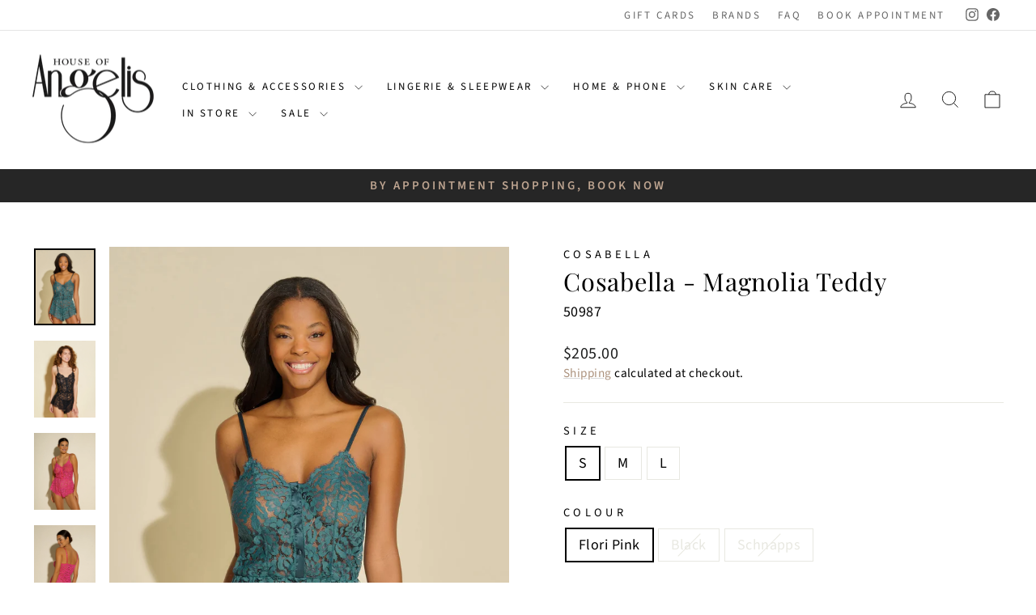

--- FILE ---
content_type: text/html; charset=utf-8
request_url: https://www.houseofangelis.ca/products/cosabella-magnolia-teddy
body_size: 26781
content:
<!doctype html>
<html class="no-js" lang="en" dir="ltr">
<head>
  <meta charset="utf-8">
  <meta http-equiv="X-UA-Compatible" content="IE=edge,chrome=1">
  <meta name="viewport" content="width=device-width,initial-scale=1">
  <meta name="theme-color" content="#111111">
  <link rel="canonical" href="https://www.houseofangelis.ca/products/cosabella-magnolia-teddy">
  <link rel="preconnect" href="https://cdn.shopify.com" crossorigin>
  <link rel="preconnect" href="https://fonts.shopifycdn.com" crossorigin>
  <link rel="dns-prefetch" href="https://productreviews.shopifycdn.com">
  <link rel="dns-prefetch" href="https://ajax.googleapis.com">
  <link rel="dns-prefetch" href="https://maps.googleapis.com">
  <link rel="dns-prefetch" href="https://maps.gstatic.com"><link rel="shortcut icon" href="//www.houseofangelis.ca/cdn/shop/files/fav-icon_32x32.png?v=1613522090" type="image/png" /><title>Cosabella - Magnolia Teddy
&ndash; House of Angelis
</title>
<meta name="description" content="With intricately detailed floral eyelash lace, Magnolia stuns. Semi-sheer and gorgeous, this is a luxurious bridal and special occasion collection. The enticing Magnolia Teddy is perfect for sleep and lounge. Luxurious semi-sheer lace romper. Romantic, scalloped floral eyelash lace with satin trim. Sweetheart neckline "><meta property="og:site_name" content="House of Angelis">
  <meta property="og:url" content="https://www.houseofangelis.ca/products/cosabella-magnolia-teddy">
  <meta property="og:title" content="Cosabella - Magnolia Teddy">
  <meta property="og:type" content="product">
  <meta property="og:description" content="With intricately detailed floral eyelash lace, Magnolia stuns. Semi-sheer and gorgeous, this is a luxurious bridal and special occasion collection. The enticing Magnolia Teddy is perfect for sleep and lounge. Luxurious semi-sheer lace romper. Romantic, scalloped floral eyelash lace with satin trim. Sweetheart neckline "><meta property="og:image" content="http://www.houseofangelis.ca/cdn/shop/files/MAGNO2221_SCHNA_ZM_FR_L_2500x_a2fcf3fb-4526-4343-9888-bf3b95743602.webp?v=1729270895">
    <meta property="og:image:secure_url" content="https://www.houseofangelis.ca/cdn/shop/files/MAGNO2221_SCHNA_ZM_FR_L_2500x_a2fcf3fb-4526-4343-9888-bf3b95743602.webp?v=1729270895">
    <meta property="og:image:width" content="2000">
    <meta property="og:image:height" content="2500"><meta name="twitter:site" content="@">
  <meta name="twitter:card" content="summary_large_image">
  <meta name="twitter:title" content="Cosabella - Magnolia Teddy">
  <meta name="twitter:description" content="With intricately detailed floral eyelash lace, Magnolia stuns. Semi-sheer and gorgeous, this is a luxurious bridal and special occasion collection. The enticing Magnolia Teddy is perfect for sleep and lounge. Luxurious semi-sheer lace romper. Romantic, scalloped floral eyelash lace with satin trim. Sweetheart neckline ">
<style data-shopify>@font-face {
  font-family: "Playfair Display";
  font-weight: 400;
  font-style: normal;
  font-display: swap;
  src: url("//www.houseofangelis.ca/cdn/fonts/playfair_display/playfairdisplay_n4.9980f3e16959dc89137cc1369bfc3ae98af1deb9.woff2") format("woff2"),
       url("//www.houseofangelis.ca/cdn/fonts/playfair_display/playfairdisplay_n4.c562b7c8e5637886a811d2a017f9e023166064ee.woff") format("woff");
}

  @font-face {
  font-family: "Source Sans Pro";
  font-weight: 400;
  font-style: normal;
  font-display: swap;
  src: url("//www.houseofangelis.ca/cdn/fonts/source_sans_pro/sourcesanspro_n4.50ae3e156aed9a794db7e94c4d00984c7b66616c.woff2") format("woff2"),
       url("//www.houseofangelis.ca/cdn/fonts/source_sans_pro/sourcesanspro_n4.d1662e048bd96ae7123e46600ff9744c0d84502d.woff") format("woff");
}


  @font-face {
  font-family: "Source Sans Pro";
  font-weight: 600;
  font-style: normal;
  font-display: swap;
  src: url("//www.houseofangelis.ca/cdn/fonts/source_sans_pro/sourcesanspro_n6.cdbfc001bf7647698fff34a09dc1c625e4008e01.woff2") format("woff2"),
       url("//www.houseofangelis.ca/cdn/fonts/source_sans_pro/sourcesanspro_n6.75b644b223b15254f28282d56f730f2224564c8d.woff") format("woff");
}

  @font-face {
  font-family: "Source Sans Pro";
  font-weight: 400;
  font-style: italic;
  font-display: swap;
  src: url("//www.houseofangelis.ca/cdn/fonts/source_sans_pro/sourcesanspro_i4.130f29b9baa0095b80aea9236ca9ef6ab0069c67.woff2") format("woff2"),
       url("//www.houseofangelis.ca/cdn/fonts/source_sans_pro/sourcesanspro_i4.6146c8c8ae7b8853ccbbc8b859fcf805016ee743.woff") format("woff");
}

  @font-face {
  font-family: "Source Sans Pro";
  font-weight: 600;
  font-style: italic;
  font-display: swap;
  src: url("//www.houseofangelis.ca/cdn/fonts/source_sans_pro/sourcesanspro_i6.a7a1818228124da83a70eb72b7d34bc48e82dcd5.woff2") format("woff2"),
       url("//www.houseofangelis.ca/cdn/fonts/source_sans_pro/sourcesanspro_i6.b8fa4504ffc1355d545c5cb21d13a938148a52fa.woff") format("woff");
}

</style><link href="//www.houseofangelis.ca/cdn/shop/t/4/assets/theme.css?v=63032119140877069591753375802" rel="stylesheet" type="text/css" media="all" />
<style data-shopify>:root {
    --typeHeaderPrimary: "Playfair Display";
    --typeHeaderFallback: serif;
    --typeHeaderSize: 36px;
    --typeHeaderWeight: 400;
    --typeHeaderLineHeight: 1;
    --typeHeaderSpacing: 0.025em;

    --typeBasePrimary:"Source Sans Pro";
    --typeBaseFallback:sans-serif;
    --typeBaseSize: 18px;
    --typeBaseWeight: 400;
    --typeBaseSpacing: 0.025em;
    --typeBaseLineHeight: 1.4;
    --typeBaselineHeightMinus01: 1.3;

    --typeCollectionTitle: 20px;

    --iconWeight: 2px;
    --iconLinecaps: miter;

    
        --buttonRadius: 0;
    

    --colorGridOverlayOpacity: 0.1;
    --colorAnnouncement: #262626;
    --colorAnnouncementText: #ffffff;

    --colorBody: #ffffff;
    --colorBodyAlpha05: rgba(255, 255, 255, 0.05);
    --colorBodyDim: #f2f2f2;
    --colorBodyLightDim: #fafafa;
    --colorBodyMediumDim: #f5f5f5;


    --colorBorder: #e8e8e1;

    --colorBtnPrimary: #111111;
    --colorBtnPrimaryLight: #2b2b2b;
    --colorBtnPrimaryDim: #040404;
    --colorBtnPrimaryText: #ffffff;

    --colorCartDot: #ff4f33;

    --colorDrawers: #ffffff;
    --colorDrawersDim: #f2f2f2;
    --colorDrawerBorder: #e8e8e1;
    --colorDrawerText: #000000;
    --colorDrawerTextDark: #000000;
    --colorDrawerButton: #111111;
    --colorDrawerButtonText: #ffffff;

    --colorFooter: #ffffff;
    --colorFooterText: #000000;
    --colorFooterTextAlpha01: #000000;

    --colorGridOverlay: #000000;
    --colorGridOverlayOpacity: 0.1;

    --colorHeaderTextAlpha01: rgba(0, 0, 0, 0.1);

    --colorHeroText: #ffffff;

    --colorSmallImageBg: #ffffff;
    --colorLargeImageBg: #0f0f0f;

    --colorImageOverlay: #000000;
    --colorImageOverlayOpacity: 0.1;
    --colorImageOverlayTextShadow: 0.2;

    --colorLink: #000000;

    --colorModalBg: rgba(230, 230, 230, 0.6);

    --colorNav: #ffffff;
    --colorNavText: #000000;

    --colorPrice: #1c1d1d;

    --colorSaleTag: #1c1d1d;
    --colorSaleTagText: #ffffff;

    --colorTextBody: #000000;
    --colorTextBodyAlpha015: rgba(0, 0, 0, 0.15);
    --colorTextBodyAlpha005: rgba(0, 0, 0, 0.05);
    --colorTextBodyAlpha008: rgba(0, 0, 0, 0.08);
    --colorTextSavings: #C20000;

    --urlIcoSelect: url(//www.houseofangelis.ca/cdn/shop/t/4/assets/ico-select.svg);
    --urlIcoSelectFooter: url(//www.houseofangelis.ca/cdn/shop/t/4/assets/ico-select-footer.svg);
    --urlIcoSelectWhite: url(//www.houseofangelis.ca/cdn/shop/t/4/assets/ico-select-white.svg);

    --grid-gutter: 17px;
    --drawer-gutter: 20px;

    --sizeChartMargin: 25px 0;
    --sizeChartIconMargin: 5px;

    --newsletterReminderPadding: 40px;

    /*Shop Pay Installments*/
    --color-body-text: #000000;
    --color-body: #ffffff;
    --color-bg: #ffffff;
    }

    .placeholder-content {
    background-image: linear-gradient(100deg, #ffffff 40%, #f7f7f7 63%, #ffffff 79%);
    }</style><script>
    document.documentElement.className = document.documentElement.className.replace('no-js', 'js');

    window.theme = window.theme || {};
    theme.routes = {
      home: "/",
      cart: "/cart.js",
      cartPage: "/cart",
      cartAdd: "/cart/add.js",
      cartChange: "/cart/change.js",
      search: "/search",
      predictiveSearch: "/search/suggest"
    };
    theme.strings = {
      soldOut: "Sold Out",
      unavailable: "Unavailable",
      inStockLabel: "In stock, ready to ship",
      oneStockLabel: "Low stock - [count] item left",
      otherStockLabel: "Low stock - [count] items left",
      willNotShipUntil: "Ready to ship [date]",
      willBeInStockAfter: "Back in stock [date]",
      waitingForStock: "Backordered, shipping soon",
      savePrice: "Save [saved_amount]",
      cartEmpty: "Your cart is currently empty.",
      cartTermsConfirmation: "You must agree with the terms and conditions of sales to check out",
      searchCollections: "Collections",
      searchPages: "Pages",
      searchArticles: "Articles",
      productFrom: "from ",
      maxQuantity: "You can only have [quantity] of [title] in your cart."
    };
    theme.settings = {
      cartType: "drawer",
      isCustomerTemplate: false,
      moneyFormat: "${{amount}}",
      saveType: "dollar",
      productImageSize: "natural",
      productImageCover: false,
      predictiveSearch: true,
      predictiveSearchType: null,
      predictiveSearchVendor: false,
      predictiveSearchPrice: false,
      quickView: false,
      themeName: 'Impulse',
      themeVersion: "8.0.0"
    };
  </script>

  <script>window.performance && window.performance.mark && window.performance.mark('shopify.content_for_header.start');</script><meta name="facebook-domain-verification" content="d123g26vyj163rsk8t5l64ye0ztmk9">
<meta name="google-site-verification" content="anhBYBHXCigqQ5yW_N5KMqIlSrVQfJwjav0V6CbowzY">
<meta id="shopify-digital-wallet" name="shopify-digital-wallet" content="/2649319/digital_wallets/dialog">
<meta name="shopify-checkout-api-token" content="016b96a9b8d74d06be53c94c7b3fee87">
<link rel="alternate" type="application/json+oembed" href="https://www.houseofangelis.ca/products/cosabella-magnolia-teddy.oembed">
<script async="async" src="/checkouts/internal/preloads.js?locale=en-CA"></script>
<link rel="preconnect" href="https://shop.app" crossorigin="anonymous">
<script async="async" src="https://shop.app/checkouts/internal/preloads.js?locale=en-CA&shop_id=2649319" crossorigin="anonymous"></script>
<script id="shopify-features" type="application/json">{"accessToken":"016b96a9b8d74d06be53c94c7b3fee87","betas":["rich-media-storefront-analytics"],"domain":"www.houseofangelis.ca","predictiveSearch":true,"shopId":2649319,"locale":"en"}</script>
<script>var Shopify = Shopify || {};
Shopify.shop = "houseofangelis.myshopify.com";
Shopify.locale = "en";
Shopify.currency = {"active":"CAD","rate":"1.0"};
Shopify.country = "CA";
Shopify.theme = {"name":"New Impulse","id":146820792488,"schema_name":"Impulse","schema_version":"8.0.0","theme_store_id":857,"role":"main"};
Shopify.theme.handle = "null";
Shopify.theme.style = {"id":null,"handle":null};
Shopify.cdnHost = "www.houseofangelis.ca/cdn";
Shopify.routes = Shopify.routes || {};
Shopify.routes.root = "/";</script>
<script type="module">!function(o){(o.Shopify=o.Shopify||{}).modules=!0}(window);</script>
<script>!function(o){function n(){var o=[];function n(){o.push(Array.prototype.slice.apply(arguments))}return n.q=o,n}var t=o.Shopify=o.Shopify||{};t.loadFeatures=n(),t.autoloadFeatures=n()}(window);</script>
<script>
  window.ShopifyPay = window.ShopifyPay || {};
  window.ShopifyPay.apiHost = "shop.app\/pay";
  window.ShopifyPay.redirectState = null;
</script>
<script id="shop-js-analytics" type="application/json">{"pageType":"product"}</script>
<script defer="defer" async type="module" src="//www.houseofangelis.ca/cdn/shopifycloud/shop-js/modules/v2/client.init-shop-cart-sync_BN7fPSNr.en.esm.js"></script>
<script defer="defer" async type="module" src="//www.houseofangelis.ca/cdn/shopifycloud/shop-js/modules/v2/chunk.common_Cbph3Kss.esm.js"></script>
<script defer="defer" async type="module" src="//www.houseofangelis.ca/cdn/shopifycloud/shop-js/modules/v2/chunk.modal_DKumMAJ1.esm.js"></script>
<script type="module">
  await import("//www.houseofangelis.ca/cdn/shopifycloud/shop-js/modules/v2/client.init-shop-cart-sync_BN7fPSNr.en.esm.js");
await import("//www.houseofangelis.ca/cdn/shopifycloud/shop-js/modules/v2/chunk.common_Cbph3Kss.esm.js");
await import("//www.houseofangelis.ca/cdn/shopifycloud/shop-js/modules/v2/chunk.modal_DKumMAJ1.esm.js");

  window.Shopify.SignInWithShop?.initShopCartSync?.({"fedCMEnabled":true,"windoidEnabled":true});

</script>
<script defer="defer" async type="module" src="//www.houseofangelis.ca/cdn/shopifycloud/shop-js/modules/v2/client.payment-terms_BxzfvcZJ.en.esm.js"></script>
<script defer="defer" async type="module" src="//www.houseofangelis.ca/cdn/shopifycloud/shop-js/modules/v2/chunk.common_Cbph3Kss.esm.js"></script>
<script defer="defer" async type="module" src="//www.houseofangelis.ca/cdn/shopifycloud/shop-js/modules/v2/chunk.modal_DKumMAJ1.esm.js"></script>
<script type="module">
  await import("//www.houseofangelis.ca/cdn/shopifycloud/shop-js/modules/v2/client.payment-terms_BxzfvcZJ.en.esm.js");
await import("//www.houseofangelis.ca/cdn/shopifycloud/shop-js/modules/v2/chunk.common_Cbph3Kss.esm.js");
await import("//www.houseofangelis.ca/cdn/shopifycloud/shop-js/modules/v2/chunk.modal_DKumMAJ1.esm.js");

  
</script>
<script>
  window.Shopify = window.Shopify || {};
  if (!window.Shopify.featureAssets) window.Shopify.featureAssets = {};
  window.Shopify.featureAssets['shop-js'] = {"shop-cart-sync":["modules/v2/client.shop-cart-sync_CJVUk8Jm.en.esm.js","modules/v2/chunk.common_Cbph3Kss.esm.js","modules/v2/chunk.modal_DKumMAJ1.esm.js"],"init-fed-cm":["modules/v2/client.init-fed-cm_7Fvt41F4.en.esm.js","modules/v2/chunk.common_Cbph3Kss.esm.js","modules/v2/chunk.modal_DKumMAJ1.esm.js"],"init-shop-email-lookup-coordinator":["modules/v2/client.init-shop-email-lookup-coordinator_Cc088_bR.en.esm.js","modules/v2/chunk.common_Cbph3Kss.esm.js","modules/v2/chunk.modal_DKumMAJ1.esm.js"],"init-windoid":["modules/v2/client.init-windoid_hPopwJRj.en.esm.js","modules/v2/chunk.common_Cbph3Kss.esm.js","modules/v2/chunk.modal_DKumMAJ1.esm.js"],"shop-button":["modules/v2/client.shop-button_B0jaPSNF.en.esm.js","modules/v2/chunk.common_Cbph3Kss.esm.js","modules/v2/chunk.modal_DKumMAJ1.esm.js"],"shop-cash-offers":["modules/v2/client.shop-cash-offers_DPIskqss.en.esm.js","modules/v2/chunk.common_Cbph3Kss.esm.js","modules/v2/chunk.modal_DKumMAJ1.esm.js"],"shop-toast-manager":["modules/v2/client.shop-toast-manager_CK7RT69O.en.esm.js","modules/v2/chunk.common_Cbph3Kss.esm.js","modules/v2/chunk.modal_DKumMAJ1.esm.js"],"init-shop-cart-sync":["modules/v2/client.init-shop-cart-sync_BN7fPSNr.en.esm.js","modules/v2/chunk.common_Cbph3Kss.esm.js","modules/v2/chunk.modal_DKumMAJ1.esm.js"],"init-customer-accounts-sign-up":["modules/v2/client.init-customer-accounts-sign-up_CfPf4CXf.en.esm.js","modules/v2/client.shop-login-button_DeIztwXF.en.esm.js","modules/v2/chunk.common_Cbph3Kss.esm.js","modules/v2/chunk.modal_DKumMAJ1.esm.js"],"pay-button":["modules/v2/client.pay-button_CgIwFSYN.en.esm.js","modules/v2/chunk.common_Cbph3Kss.esm.js","modules/v2/chunk.modal_DKumMAJ1.esm.js"],"init-customer-accounts":["modules/v2/client.init-customer-accounts_DQ3x16JI.en.esm.js","modules/v2/client.shop-login-button_DeIztwXF.en.esm.js","modules/v2/chunk.common_Cbph3Kss.esm.js","modules/v2/chunk.modal_DKumMAJ1.esm.js"],"avatar":["modules/v2/client.avatar_BTnouDA3.en.esm.js"],"init-shop-for-new-customer-accounts":["modules/v2/client.init-shop-for-new-customer-accounts_CsZy_esa.en.esm.js","modules/v2/client.shop-login-button_DeIztwXF.en.esm.js","modules/v2/chunk.common_Cbph3Kss.esm.js","modules/v2/chunk.modal_DKumMAJ1.esm.js"],"shop-follow-button":["modules/v2/client.shop-follow-button_BRMJjgGd.en.esm.js","modules/v2/chunk.common_Cbph3Kss.esm.js","modules/v2/chunk.modal_DKumMAJ1.esm.js"],"checkout-modal":["modules/v2/client.checkout-modal_B9Drz_yf.en.esm.js","modules/v2/chunk.common_Cbph3Kss.esm.js","modules/v2/chunk.modal_DKumMAJ1.esm.js"],"shop-login-button":["modules/v2/client.shop-login-button_DeIztwXF.en.esm.js","modules/v2/chunk.common_Cbph3Kss.esm.js","modules/v2/chunk.modal_DKumMAJ1.esm.js"],"lead-capture":["modules/v2/client.lead-capture_DXYzFM3R.en.esm.js","modules/v2/chunk.common_Cbph3Kss.esm.js","modules/v2/chunk.modal_DKumMAJ1.esm.js"],"shop-login":["modules/v2/client.shop-login_CA5pJqmO.en.esm.js","modules/v2/chunk.common_Cbph3Kss.esm.js","modules/v2/chunk.modal_DKumMAJ1.esm.js"],"payment-terms":["modules/v2/client.payment-terms_BxzfvcZJ.en.esm.js","modules/v2/chunk.common_Cbph3Kss.esm.js","modules/v2/chunk.modal_DKumMAJ1.esm.js"]};
</script>
<script id="__st">var __st={"a":2649319,"offset":-18000,"reqid":"32a823b3-9b0a-484f-a219-b86d3eb9c9ed-1769819509","pageurl":"www.houseofangelis.ca\/products\/cosabella-magnolia-teddy","u":"b358b376007e","p":"product","rtyp":"product","rid":7627637457064};</script>
<script>window.ShopifyPaypalV4VisibilityTracking = true;</script>
<script id="captcha-bootstrap">!function(){'use strict';const t='contact',e='account',n='new_comment',o=[[t,t],['blogs',n],['comments',n],[t,'customer']],c=[[e,'customer_login'],[e,'guest_login'],[e,'recover_customer_password'],[e,'create_customer']],r=t=>t.map((([t,e])=>`form[action*='/${t}']:not([data-nocaptcha='true']) input[name='form_type'][value='${e}']`)).join(','),a=t=>()=>t?[...document.querySelectorAll(t)].map((t=>t.form)):[];function s(){const t=[...o],e=r(t);return a(e)}const i='password',u='form_key',d=['recaptcha-v3-token','g-recaptcha-response','h-captcha-response',i],f=()=>{try{return window.sessionStorage}catch{return}},m='__shopify_v',_=t=>t.elements[u];function p(t,e,n=!1){try{const o=window.sessionStorage,c=JSON.parse(o.getItem(e)),{data:r}=function(t){const{data:e,action:n}=t;return t[m]||n?{data:e,action:n}:{data:t,action:n}}(c);for(const[e,n]of Object.entries(r))t.elements[e]&&(t.elements[e].value=n);n&&o.removeItem(e)}catch(o){console.error('form repopulation failed',{error:o})}}const l='form_type',E='cptcha';function T(t){t.dataset[E]=!0}const w=window,h=w.document,L='Shopify',v='ce_forms',y='captcha';let A=!1;((t,e)=>{const n=(g='f06e6c50-85a8-45c8-87d0-21a2b65856fe',I='https://cdn.shopify.com/shopifycloud/storefront-forms-hcaptcha/ce_storefront_forms_captcha_hcaptcha.v1.5.2.iife.js',D={infoText:'Protected by hCaptcha',privacyText:'Privacy',termsText:'Terms'},(t,e,n)=>{const o=w[L][v],c=o.bindForm;if(c)return c(t,g,e,D).then(n);var r;o.q.push([[t,g,e,D],n]),r=I,A||(h.body.append(Object.assign(h.createElement('script'),{id:'captcha-provider',async:!0,src:r})),A=!0)});var g,I,D;w[L]=w[L]||{},w[L][v]=w[L][v]||{},w[L][v].q=[],w[L][y]=w[L][y]||{},w[L][y].protect=function(t,e){n(t,void 0,e),T(t)},Object.freeze(w[L][y]),function(t,e,n,w,h,L){const[v,y,A,g]=function(t,e,n){const i=e?o:[],u=t?c:[],d=[...i,...u],f=r(d),m=r(i),_=r(d.filter((([t,e])=>n.includes(e))));return[a(f),a(m),a(_),s()]}(w,h,L),I=t=>{const e=t.target;return e instanceof HTMLFormElement?e:e&&e.form},D=t=>v().includes(t);t.addEventListener('submit',(t=>{const e=I(t);if(!e)return;const n=D(e)&&!e.dataset.hcaptchaBound&&!e.dataset.recaptchaBound,o=_(e),c=g().includes(e)&&(!o||!o.value);(n||c)&&t.preventDefault(),c&&!n&&(function(t){try{if(!f())return;!function(t){const e=f();if(!e)return;const n=_(t);if(!n)return;const o=n.value;o&&e.removeItem(o)}(t);const e=Array.from(Array(32),(()=>Math.random().toString(36)[2])).join('');!function(t,e){_(t)||t.append(Object.assign(document.createElement('input'),{type:'hidden',name:u})),t.elements[u].value=e}(t,e),function(t,e){const n=f();if(!n)return;const o=[...t.querySelectorAll(`input[type='${i}']`)].map((({name:t})=>t)),c=[...d,...o],r={};for(const[a,s]of new FormData(t).entries())c.includes(a)||(r[a]=s);n.setItem(e,JSON.stringify({[m]:1,action:t.action,data:r}))}(t,e)}catch(e){console.error('failed to persist form',e)}}(e),e.submit())}));const S=(t,e)=>{t&&!t.dataset[E]&&(n(t,e.some((e=>e===t))),T(t))};for(const o of['focusin','change'])t.addEventListener(o,(t=>{const e=I(t);D(e)&&S(e,y())}));const B=e.get('form_key'),M=e.get(l),P=B&&M;t.addEventListener('DOMContentLoaded',(()=>{const t=y();if(P)for(const e of t)e.elements[l].value===M&&p(e,B);[...new Set([...A(),...v().filter((t=>'true'===t.dataset.shopifyCaptcha))])].forEach((e=>S(e,t)))}))}(h,new URLSearchParams(w.location.search),n,t,e,['guest_login'])})(!0,!0)}();</script>
<script integrity="sha256-4kQ18oKyAcykRKYeNunJcIwy7WH5gtpwJnB7kiuLZ1E=" data-source-attribution="shopify.loadfeatures" defer="defer" src="//www.houseofangelis.ca/cdn/shopifycloud/storefront/assets/storefront/load_feature-a0a9edcb.js" crossorigin="anonymous"></script>
<script crossorigin="anonymous" defer="defer" src="//www.houseofangelis.ca/cdn/shopifycloud/storefront/assets/shopify_pay/storefront-65b4c6d7.js?v=20250812"></script>
<script data-source-attribution="shopify.dynamic_checkout.dynamic.init">var Shopify=Shopify||{};Shopify.PaymentButton=Shopify.PaymentButton||{isStorefrontPortableWallets:!0,init:function(){window.Shopify.PaymentButton.init=function(){};var t=document.createElement("script");t.src="https://www.houseofangelis.ca/cdn/shopifycloud/portable-wallets/latest/portable-wallets.en.js",t.type="module",document.head.appendChild(t)}};
</script>
<script data-source-attribution="shopify.dynamic_checkout.buyer_consent">
  function portableWalletsHideBuyerConsent(e){var t=document.getElementById("shopify-buyer-consent"),n=document.getElementById("shopify-subscription-policy-button");t&&n&&(t.classList.add("hidden"),t.setAttribute("aria-hidden","true"),n.removeEventListener("click",e))}function portableWalletsShowBuyerConsent(e){var t=document.getElementById("shopify-buyer-consent"),n=document.getElementById("shopify-subscription-policy-button");t&&n&&(t.classList.remove("hidden"),t.removeAttribute("aria-hidden"),n.addEventListener("click",e))}window.Shopify?.PaymentButton&&(window.Shopify.PaymentButton.hideBuyerConsent=portableWalletsHideBuyerConsent,window.Shopify.PaymentButton.showBuyerConsent=portableWalletsShowBuyerConsent);
</script>
<script data-source-attribution="shopify.dynamic_checkout.cart.bootstrap">document.addEventListener("DOMContentLoaded",(function(){function t(){return document.querySelector("shopify-accelerated-checkout-cart, shopify-accelerated-checkout")}if(t())Shopify.PaymentButton.init();else{new MutationObserver((function(e,n){t()&&(Shopify.PaymentButton.init(),n.disconnect())})).observe(document.body,{childList:!0,subtree:!0})}}));
</script>
<link id="shopify-accelerated-checkout-styles" rel="stylesheet" media="screen" href="https://www.houseofangelis.ca/cdn/shopifycloud/portable-wallets/latest/accelerated-checkout-backwards-compat.css" crossorigin="anonymous">
<style id="shopify-accelerated-checkout-cart">
        #shopify-buyer-consent {
  margin-top: 1em;
  display: inline-block;
  width: 100%;
}

#shopify-buyer-consent.hidden {
  display: none;
}

#shopify-subscription-policy-button {
  background: none;
  border: none;
  padding: 0;
  text-decoration: underline;
  font-size: inherit;
  cursor: pointer;
}

#shopify-subscription-policy-button::before {
  box-shadow: none;
}

      </style>

<script>window.performance && window.performance.mark && window.performance.mark('shopify.content_for_header.end');</script>

  <script src="//www.houseofangelis.ca/cdn/shop/t/4/assets/vendor-scripts-v11.js" defer="defer"></script><script src="//www.houseofangelis.ca/cdn/shop/t/4/assets/theme.js?v=22325264162658116151751341779" defer="defer"></script>
<link href="https://monorail-edge.shopifysvc.com" rel="dns-prefetch">
<script>(function(){if ("sendBeacon" in navigator && "performance" in window) {try {var session_token_from_headers = performance.getEntriesByType('navigation')[0].serverTiming.find(x => x.name == '_s').description;} catch {var session_token_from_headers = undefined;}var session_cookie_matches = document.cookie.match(/_shopify_s=([^;]*)/);var session_token_from_cookie = session_cookie_matches && session_cookie_matches.length === 2 ? session_cookie_matches[1] : "";var session_token = session_token_from_headers || session_token_from_cookie || "";function handle_abandonment_event(e) {var entries = performance.getEntries().filter(function(entry) {return /monorail-edge.shopifysvc.com/.test(entry.name);});if (!window.abandonment_tracked && entries.length === 0) {window.abandonment_tracked = true;var currentMs = Date.now();var navigation_start = performance.timing.navigationStart;var payload = {shop_id: 2649319,url: window.location.href,navigation_start,duration: currentMs - navigation_start,session_token,page_type: "product"};window.navigator.sendBeacon("https://monorail-edge.shopifysvc.com/v1/produce", JSON.stringify({schema_id: "online_store_buyer_site_abandonment/1.1",payload: payload,metadata: {event_created_at_ms: currentMs,event_sent_at_ms: currentMs}}));}}window.addEventListener('pagehide', handle_abandonment_event);}}());</script>
<script id="web-pixels-manager-setup">(function e(e,d,r,n,o){if(void 0===o&&(o={}),!Boolean(null===(a=null===(i=window.Shopify)||void 0===i?void 0:i.analytics)||void 0===a?void 0:a.replayQueue)){var i,a;window.Shopify=window.Shopify||{};var t=window.Shopify;t.analytics=t.analytics||{};var s=t.analytics;s.replayQueue=[],s.publish=function(e,d,r){return s.replayQueue.push([e,d,r]),!0};try{self.performance.mark("wpm:start")}catch(e){}var l=function(){var e={modern:/Edge?\/(1{2}[4-9]|1[2-9]\d|[2-9]\d{2}|\d{4,})\.\d+(\.\d+|)|Firefox\/(1{2}[4-9]|1[2-9]\d|[2-9]\d{2}|\d{4,})\.\d+(\.\d+|)|Chrom(ium|e)\/(9{2}|\d{3,})\.\d+(\.\d+|)|(Maci|X1{2}).+ Version\/(15\.\d+|(1[6-9]|[2-9]\d|\d{3,})\.\d+)([,.]\d+|)( \(\w+\)|)( Mobile\/\w+|) Safari\/|Chrome.+OPR\/(9{2}|\d{3,})\.\d+\.\d+|(CPU[ +]OS|iPhone[ +]OS|CPU[ +]iPhone|CPU IPhone OS|CPU iPad OS)[ +]+(15[._]\d+|(1[6-9]|[2-9]\d|\d{3,})[._]\d+)([._]\d+|)|Android:?[ /-](13[3-9]|1[4-9]\d|[2-9]\d{2}|\d{4,})(\.\d+|)(\.\d+|)|Android.+Firefox\/(13[5-9]|1[4-9]\d|[2-9]\d{2}|\d{4,})\.\d+(\.\d+|)|Android.+Chrom(ium|e)\/(13[3-9]|1[4-9]\d|[2-9]\d{2}|\d{4,})\.\d+(\.\d+|)|SamsungBrowser\/([2-9]\d|\d{3,})\.\d+/,legacy:/Edge?\/(1[6-9]|[2-9]\d|\d{3,})\.\d+(\.\d+|)|Firefox\/(5[4-9]|[6-9]\d|\d{3,})\.\d+(\.\d+|)|Chrom(ium|e)\/(5[1-9]|[6-9]\d|\d{3,})\.\d+(\.\d+|)([\d.]+$|.*Safari\/(?![\d.]+ Edge\/[\d.]+$))|(Maci|X1{2}).+ Version\/(10\.\d+|(1[1-9]|[2-9]\d|\d{3,})\.\d+)([,.]\d+|)( \(\w+\)|)( Mobile\/\w+|) Safari\/|Chrome.+OPR\/(3[89]|[4-9]\d|\d{3,})\.\d+\.\d+|(CPU[ +]OS|iPhone[ +]OS|CPU[ +]iPhone|CPU IPhone OS|CPU iPad OS)[ +]+(10[._]\d+|(1[1-9]|[2-9]\d|\d{3,})[._]\d+)([._]\d+|)|Android:?[ /-](13[3-9]|1[4-9]\d|[2-9]\d{2}|\d{4,})(\.\d+|)(\.\d+|)|Mobile Safari.+OPR\/([89]\d|\d{3,})\.\d+\.\d+|Android.+Firefox\/(13[5-9]|1[4-9]\d|[2-9]\d{2}|\d{4,})\.\d+(\.\d+|)|Android.+Chrom(ium|e)\/(13[3-9]|1[4-9]\d|[2-9]\d{2}|\d{4,})\.\d+(\.\d+|)|Android.+(UC? ?Browser|UCWEB|U3)[ /]?(15\.([5-9]|\d{2,})|(1[6-9]|[2-9]\d|\d{3,})\.\d+)\.\d+|SamsungBrowser\/(5\.\d+|([6-9]|\d{2,})\.\d+)|Android.+MQ{2}Browser\/(14(\.(9|\d{2,})|)|(1[5-9]|[2-9]\d|\d{3,})(\.\d+|))(\.\d+|)|K[Aa][Ii]OS\/(3\.\d+|([4-9]|\d{2,})\.\d+)(\.\d+|)/},d=e.modern,r=e.legacy,n=navigator.userAgent;return n.match(d)?"modern":n.match(r)?"legacy":"unknown"}(),u="modern"===l?"modern":"legacy",c=(null!=n?n:{modern:"",legacy:""})[u],f=function(e){return[e.baseUrl,"/wpm","/b",e.hashVersion,"modern"===e.buildTarget?"m":"l",".js"].join("")}({baseUrl:d,hashVersion:r,buildTarget:u}),m=function(e){var d=e.version,r=e.bundleTarget,n=e.surface,o=e.pageUrl,i=e.monorailEndpoint;return{emit:function(e){var a=e.status,t=e.errorMsg,s=(new Date).getTime(),l=JSON.stringify({metadata:{event_sent_at_ms:s},events:[{schema_id:"web_pixels_manager_load/3.1",payload:{version:d,bundle_target:r,page_url:o,status:a,surface:n,error_msg:t},metadata:{event_created_at_ms:s}}]});if(!i)return console&&console.warn&&console.warn("[Web Pixels Manager] No Monorail endpoint provided, skipping logging."),!1;try{return self.navigator.sendBeacon.bind(self.navigator)(i,l)}catch(e){}var u=new XMLHttpRequest;try{return u.open("POST",i,!0),u.setRequestHeader("Content-Type","text/plain"),u.send(l),!0}catch(e){return console&&console.warn&&console.warn("[Web Pixels Manager] Got an unhandled error while logging to Monorail."),!1}}}}({version:r,bundleTarget:l,surface:e.surface,pageUrl:self.location.href,monorailEndpoint:e.monorailEndpoint});try{o.browserTarget=l,function(e){var d=e.src,r=e.async,n=void 0===r||r,o=e.onload,i=e.onerror,a=e.sri,t=e.scriptDataAttributes,s=void 0===t?{}:t,l=document.createElement("script"),u=document.querySelector("head"),c=document.querySelector("body");if(l.async=n,l.src=d,a&&(l.integrity=a,l.crossOrigin="anonymous"),s)for(var f in s)if(Object.prototype.hasOwnProperty.call(s,f))try{l.dataset[f]=s[f]}catch(e){}if(o&&l.addEventListener("load",o),i&&l.addEventListener("error",i),u)u.appendChild(l);else{if(!c)throw new Error("Did not find a head or body element to append the script");c.appendChild(l)}}({src:f,async:!0,onload:function(){if(!function(){var e,d;return Boolean(null===(d=null===(e=window.Shopify)||void 0===e?void 0:e.analytics)||void 0===d?void 0:d.initialized)}()){var d=window.webPixelsManager.init(e)||void 0;if(d){var r=window.Shopify.analytics;r.replayQueue.forEach((function(e){var r=e[0],n=e[1],o=e[2];d.publishCustomEvent(r,n,o)})),r.replayQueue=[],r.publish=d.publishCustomEvent,r.visitor=d.visitor,r.initialized=!0}}},onerror:function(){return m.emit({status:"failed",errorMsg:"".concat(f," has failed to load")})},sri:function(e){var d=/^sha384-[A-Za-z0-9+/=]+$/;return"string"==typeof e&&d.test(e)}(c)?c:"",scriptDataAttributes:o}),m.emit({status:"loading"})}catch(e){m.emit({status:"failed",errorMsg:(null==e?void 0:e.message)||"Unknown error"})}}})({shopId: 2649319,storefrontBaseUrl: "https://www.houseofangelis.ca",extensionsBaseUrl: "https://extensions.shopifycdn.com/cdn/shopifycloud/web-pixels-manager",monorailEndpoint: "https://monorail-edge.shopifysvc.com/unstable/produce_batch",surface: "storefront-renderer",enabledBetaFlags: ["2dca8a86"],webPixelsConfigList: [{"id":"621576360","configuration":"{\"config\":\"{\\\"pixel_id\\\":\\\"G-2BP4KXKJ45\\\",\\\"target_country\\\":\\\"CA\\\",\\\"gtag_events\\\":[{\\\"type\\\":\\\"begin_checkout\\\",\\\"action_label\\\":\\\"G-2BP4KXKJ45\\\"},{\\\"type\\\":\\\"search\\\",\\\"action_label\\\":\\\"G-2BP4KXKJ45\\\"},{\\\"type\\\":\\\"view_item\\\",\\\"action_label\\\":[\\\"G-2BP4KXKJ45\\\",\\\"MC-KY97DP588K\\\"]},{\\\"type\\\":\\\"purchase\\\",\\\"action_label\\\":[\\\"G-2BP4KXKJ45\\\",\\\"MC-KY97DP588K\\\"]},{\\\"type\\\":\\\"page_view\\\",\\\"action_label\\\":[\\\"G-2BP4KXKJ45\\\",\\\"MC-KY97DP588K\\\"]},{\\\"type\\\":\\\"add_payment_info\\\",\\\"action_label\\\":\\\"G-2BP4KXKJ45\\\"},{\\\"type\\\":\\\"add_to_cart\\\",\\\"action_label\\\":\\\"G-2BP4KXKJ45\\\"}],\\\"enable_monitoring_mode\\\":false}\"}","eventPayloadVersion":"v1","runtimeContext":"OPEN","scriptVersion":"b2a88bafab3e21179ed38636efcd8a93","type":"APP","apiClientId":1780363,"privacyPurposes":[],"dataSharingAdjustments":{"protectedCustomerApprovalScopes":["read_customer_address","read_customer_email","read_customer_name","read_customer_personal_data","read_customer_phone"]}},{"id":"281411752","configuration":"{\"pixel_id\":\"1117159202370335\",\"pixel_type\":\"facebook_pixel\",\"metaapp_system_user_token\":\"-\"}","eventPayloadVersion":"v1","runtimeContext":"OPEN","scriptVersion":"ca16bc87fe92b6042fbaa3acc2fbdaa6","type":"APP","apiClientId":2329312,"privacyPurposes":["ANALYTICS","MARKETING","SALE_OF_DATA"],"dataSharingAdjustments":{"protectedCustomerApprovalScopes":["read_customer_address","read_customer_email","read_customer_name","read_customer_personal_data","read_customer_phone"]}},{"id":"shopify-app-pixel","configuration":"{}","eventPayloadVersion":"v1","runtimeContext":"STRICT","scriptVersion":"0450","apiClientId":"shopify-pixel","type":"APP","privacyPurposes":["ANALYTICS","MARKETING"]},{"id":"shopify-custom-pixel","eventPayloadVersion":"v1","runtimeContext":"LAX","scriptVersion":"0450","apiClientId":"shopify-pixel","type":"CUSTOM","privacyPurposes":["ANALYTICS","MARKETING"]}],isMerchantRequest: false,initData: {"shop":{"name":"House of Angelis","paymentSettings":{"currencyCode":"CAD"},"myshopifyDomain":"houseofangelis.myshopify.com","countryCode":"CA","storefrontUrl":"https:\/\/www.houseofangelis.ca"},"customer":null,"cart":null,"checkout":null,"productVariants":[{"price":{"amount":205.0,"currencyCode":"CAD"},"product":{"title":"Cosabella - Magnolia Teddy","vendor":"Cosabella","id":"7627637457064","untranslatedTitle":"Cosabella - Magnolia Teddy","url":"\/products\/cosabella-magnolia-teddy","type":"lace romper"},"id":"42910606360744","image":{"src":"\/\/www.houseofangelis.ca\/cdn\/shop\/files\/MAGNO2221_SCHNA_ZM_FR_L_2500x_a2fcf3fb-4526-4343-9888-bf3b95743602.webp?v=1729270895"},"sku":"50987","title":"S \/ Flori Pink","untranslatedTitle":"S \/ Flori Pink"},{"price":{"amount":205.0,"currencyCode":"CAD"},"product":{"title":"Cosabella - Magnolia Teddy","vendor":"Cosabella","id":"7627637457064","untranslatedTitle":"Cosabella - Magnolia Teddy","url":"\/products\/cosabella-magnolia-teddy","type":"lace romper"},"id":"49414590464168","image":{"src":"\/\/www.houseofangelis.ca\/cdn\/shop\/files\/MAGNO2221_SCHNA_ZM_FR_L_2500x_a2fcf3fb-4526-4343-9888-bf3b95743602.webp?v=1729270895"},"sku":"53766","title":"S \/ Black","untranslatedTitle":"S \/ Black"},{"price":{"amount":205.0,"currencyCode":"CAD"},"product":{"title":"Cosabella - Magnolia Teddy","vendor":"Cosabella","id":"7627637457064","untranslatedTitle":"Cosabella - Magnolia Teddy","url":"\/products\/cosabella-magnolia-teddy","type":"lace romper"},"id":"50101847556264","image":{"src":"\/\/www.houseofangelis.ca\/cdn\/shop\/files\/MAGNO2221_SCHNA_ZM_FR_L_2500x_a2fcf3fb-4526-4343-9888-bf3b95743602.webp?v=1729270895"},"sku":"55496","title":"S \/ Schnapps","untranslatedTitle":"S \/ Schnapps"},{"price":{"amount":205.0,"currencyCode":"CAD"},"product":{"title":"Cosabella - Magnolia Teddy","vendor":"Cosabella","id":"7627637457064","untranslatedTitle":"Cosabella - Magnolia Teddy","url":"\/products\/cosabella-magnolia-teddy","type":"lace romper"},"id":"44278043443368","image":{"src":"\/\/www.houseofangelis.ca\/cdn\/shop\/files\/MAGNO2221_SCHNA_ZM_FR_L_2500x_a2fcf3fb-4526-4343-9888-bf3b95743602.webp?v=1729270895"},"sku":"50987","title":"M \/ Flori Pink","untranslatedTitle":"M \/ Flori Pink"},{"price":{"amount":205.0,"currencyCode":"CAD"},"product":{"title":"Cosabella - Magnolia Teddy","vendor":"Cosabella","id":"7627637457064","untranslatedTitle":"Cosabella - Magnolia Teddy","url":"\/products\/cosabella-magnolia-teddy","type":"lace romper"},"id":"49414590496936","image":{"src":"\/\/www.houseofangelis.ca\/cdn\/shop\/files\/MAGNO2221_SCHNA_ZM_FR_L_2500x_a2fcf3fb-4526-4343-9888-bf3b95743602.webp?v=1729270895"},"sku":"53767","title":"M \/ Black","untranslatedTitle":"M \/ Black"},{"price":{"amount":205.0,"currencyCode":"CAD"},"product":{"title":"Cosabella - Magnolia Teddy","vendor":"Cosabella","id":"7627637457064","untranslatedTitle":"Cosabella - Magnolia Teddy","url":"\/products\/cosabella-magnolia-teddy","type":"lace romper"},"id":"50101847589032","image":{"src":"\/\/www.houseofangelis.ca\/cdn\/shop\/files\/MAGNO2221_SCHNA_ZM_FR_L_2500x_a2fcf3fb-4526-4343-9888-bf3b95743602.webp?v=1729270895"},"sku":"55497","title":"M \/ Schnapps","untranslatedTitle":"M \/ Schnapps"},{"price":{"amount":205.0,"currencyCode":"CAD"},"product":{"title":"Cosabella - Magnolia Teddy","vendor":"Cosabella","id":"7627637457064","untranslatedTitle":"Cosabella - Magnolia Teddy","url":"\/products\/cosabella-magnolia-teddy","type":"lace romper"},"id":"49414590529704","image":{"src":"\/\/www.houseofangelis.ca\/cdn\/shop\/files\/MAGNO2221_SCHNA_ZM_FR_L_2500x_a2fcf3fb-4526-4343-9888-bf3b95743602.webp?v=1729270895"},"sku":"50989","title":"L \/ Flori Pink","untranslatedTitle":"L \/ Flori Pink"},{"price":{"amount":205.0,"currencyCode":"CAD"},"product":{"title":"Cosabella - Magnolia Teddy","vendor":"Cosabella","id":"7627637457064","untranslatedTitle":"Cosabella - Magnolia Teddy","url":"\/products\/cosabella-magnolia-teddy","type":"lace romper"},"id":"49414590562472","image":{"src":"\/\/www.houseofangelis.ca\/cdn\/shop\/files\/MAGNO2221_SCHNA_ZM_FR_L_2500x_a2fcf3fb-4526-4343-9888-bf3b95743602.webp?v=1729270895"},"sku":"53768","title":"L \/ Black","untranslatedTitle":"L \/ Black"},{"price":{"amount":205.0,"currencyCode":"CAD"},"product":{"title":"Cosabella - Magnolia Teddy","vendor":"Cosabella","id":"7627637457064","untranslatedTitle":"Cosabella - Magnolia Teddy","url":"\/products\/cosabella-magnolia-teddy","type":"lace romper"},"id":"50101847621800","image":{"src":"\/\/www.houseofangelis.ca\/cdn\/shop\/files\/MAGNO2221_SCHNA_ZM_FR_L_2500x_a2fcf3fb-4526-4343-9888-bf3b95743602.webp?v=1729270895"},"sku":"55498","title":"L \/ Schnapps","untranslatedTitle":"L \/ Schnapps"}],"purchasingCompany":null},},"https://www.houseofangelis.ca/cdn","1d2a099fw23dfb22ep557258f5m7a2edbae",{"modern":"","legacy":""},{"shopId":"2649319","storefrontBaseUrl":"https:\/\/www.houseofangelis.ca","extensionBaseUrl":"https:\/\/extensions.shopifycdn.com\/cdn\/shopifycloud\/web-pixels-manager","surface":"storefront-renderer","enabledBetaFlags":"[\"2dca8a86\"]","isMerchantRequest":"false","hashVersion":"1d2a099fw23dfb22ep557258f5m7a2edbae","publish":"custom","events":"[[\"page_viewed\",{}],[\"product_viewed\",{\"productVariant\":{\"price\":{\"amount\":205.0,\"currencyCode\":\"CAD\"},\"product\":{\"title\":\"Cosabella - Magnolia Teddy\",\"vendor\":\"Cosabella\",\"id\":\"7627637457064\",\"untranslatedTitle\":\"Cosabella - Magnolia Teddy\",\"url\":\"\/products\/cosabella-magnolia-teddy\",\"type\":\"lace romper\"},\"id\":\"42910606360744\",\"image\":{\"src\":\"\/\/www.houseofangelis.ca\/cdn\/shop\/files\/MAGNO2221_SCHNA_ZM_FR_L_2500x_a2fcf3fb-4526-4343-9888-bf3b95743602.webp?v=1729270895\"},\"sku\":\"50987\",\"title\":\"S \/ Flori Pink\",\"untranslatedTitle\":\"S \/ Flori Pink\"}}]]"});</script><script>
  window.ShopifyAnalytics = window.ShopifyAnalytics || {};
  window.ShopifyAnalytics.meta = window.ShopifyAnalytics.meta || {};
  window.ShopifyAnalytics.meta.currency = 'CAD';
  var meta = {"product":{"id":7627637457064,"gid":"gid:\/\/shopify\/Product\/7627637457064","vendor":"Cosabella","type":"lace romper","handle":"cosabella-magnolia-teddy","variants":[{"id":42910606360744,"price":20500,"name":"Cosabella - Magnolia Teddy - S \/ Flori Pink","public_title":"S \/ Flori Pink","sku":"50987"},{"id":49414590464168,"price":20500,"name":"Cosabella - Magnolia Teddy - S \/ Black","public_title":"S \/ Black","sku":"53766"},{"id":50101847556264,"price":20500,"name":"Cosabella - Magnolia Teddy - S \/ Schnapps","public_title":"S \/ Schnapps","sku":"55496"},{"id":44278043443368,"price":20500,"name":"Cosabella - Magnolia Teddy - M \/ Flori Pink","public_title":"M \/ Flori Pink","sku":"50987"},{"id":49414590496936,"price":20500,"name":"Cosabella - Magnolia Teddy - M \/ Black","public_title":"M \/ Black","sku":"53767"},{"id":50101847589032,"price":20500,"name":"Cosabella - Magnolia Teddy - M \/ Schnapps","public_title":"M \/ Schnapps","sku":"55497"},{"id":49414590529704,"price":20500,"name":"Cosabella - Magnolia Teddy - L \/ Flori Pink","public_title":"L \/ Flori Pink","sku":"50989"},{"id":49414590562472,"price":20500,"name":"Cosabella - Magnolia Teddy - L \/ Black","public_title":"L \/ Black","sku":"53768"},{"id":50101847621800,"price":20500,"name":"Cosabella - Magnolia Teddy - L \/ Schnapps","public_title":"L \/ Schnapps","sku":"55498"}],"remote":false},"page":{"pageType":"product","resourceType":"product","resourceId":7627637457064,"requestId":"32a823b3-9b0a-484f-a219-b86d3eb9c9ed-1769819509"}};
  for (var attr in meta) {
    window.ShopifyAnalytics.meta[attr] = meta[attr];
  }
</script>
<script class="analytics">
  (function () {
    var customDocumentWrite = function(content) {
      var jquery = null;

      if (window.jQuery) {
        jquery = window.jQuery;
      } else if (window.Checkout && window.Checkout.$) {
        jquery = window.Checkout.$;
      }

      if (jquery) {
        jquery('body').append(content);
      }
    };

    var hasLoggedConversion = function(token) {
      if (token) {
        return document.cookie.indexOf('loggedConversion=' + token) !== -1;
      }
      return false;
    }

    var setCookieIfConversion = function(token) {
      if (token) {
        var twoMonthsFromNow = new Date(Date.now());
        twoMonthsFromNow.setMonth(twoMonthsFromNow.getMonth() + 2);

        document.cookie = 'loggedConversion=' + token + '; expires=' + twoMonthsFromNow;
      }
    }

    var trekkie = window.ShopifyAnalytics.lib = window.trekkie = window.trekkie || [];
    if (trekkie.integrations) {
      return;
    }
    trekkie.methods = [
      'identify',
      'page',
      'ready',
      'track',
      'trackForm',
      'trackLink'
    ];
    trekkie.factory = function(method) {
      return function() {
        var args = Array.prototype.slice.call(arguments);
        args.unshift(method);
        trekkie.push(args);
        return trekkie;
      };
    };
    for (var i = 0; i < trekkie.methods.length; i++) {
      var key = trekkie.methods[i];
      trekkie[key] = trekkie.factory(key);
    }
    trekkie.load = function(config) {
      trekkie.config = config || {};
      trekkie.config.initialDocumentCookie = document.cookie;
      var first = document.getElementsByTagName('script')[0];
      var script = document.createElement('script');
      script.type = 'text/javascript';
      script.onerror = function(e) {
        var scriptFallback = document.createElement('script');
        scriptFallback.type = 'text/javascript';
        scriptFallback.onerror = function(error) {
                var Monorail = {
      produce: function produce(monorailDomain, schemaId, payload) {
        var currentMs = new Date().getTime();
        var event = {
          schema_id: schemaId,
          payload: payload,
          metadata: {
            event_created_at_ms: currentMs,
            event_sent_at_ms: currentMs
          }
        };
        return Monorail.sendRequest("https://" + monorailDomain + "/v1/produce", JSON.stringify(event));
      },
      sendRequest: function sendRequest(endpointUrl, payload) {
        // Try the sendBeacon API
        if (window && window.navigator && typeof window.navigator.sendBeacon === 'function' && typeof window.Blob === 'function' && !Monorail.isIos12()) {
          var blobData = new window.Blob([payload], {
            type: 'text/plain'
          });

          if (window.navigator.sendBeacon(endpointUrl, blobData)) {
            return true;
          } // sendBeacon was not successful

        } // XHR beacon

        var xhr = new XMLHttpRequest();

        try {
          xhr.open('POST', endpointUrl);
          xhr.setRequestHeader('Content-Type', 'text/plain');
          xhr.send(payload);
        } catch (e) {
          console.log(e);
        }

        return false;
      },
      isIos12: function isIos12() {
        return window.navigator.userAgent.lastIndexOf('iPhone; CPU iPhone OS 12_') !== -1 || window.navigator.userAgent.lastIndexOf('iPad; CPU OS 12_') !== -1;
      }
    };
    Monorail.produce('monorail-edge.shopifysvc.com',
      'trekkie_storefront_load_errors/1.1',
      {shop_id: 2649319,
      theme_id: 146820792488,
      app_name: "storefront",
      context_url: window.location.href,
      source_url: "//www.houseofangelis.ca/cdn/s/trekkie.storefront.c59ea00e0474b293ae6629561379568a2d7c4bba.min.js"});

        };
        scriptFallback.async = true;
        scriptFallback.src = '//www.houseofangelis.ca/cdn/s/trekkie.storefront.c59ea00e0474b293ae6629561379568a2d7c4bba.min.js';
        first.parentNode.insertBefore(scriptFallback, first);
      };
      script.async = true;
      script.src = '//www.houseofangelis.ca/cdn/s/trekkie.storefront.c59ea00e0474b293ae6629561379568a2d7c4bba.min.js';
      first.parentNode.insertBefore(script, first);
    };
    trekkie.load(
      {"Trekkie":{"appName":"storefront","development":false,"defaultAttributes":{"shopId":2649319,"isMerchantRequest":null,"themeId":146820792488,"themeCityHash":"13651183471195564665","contentLanguage":"en","currency":"CAD","eventMetadataId":"8ea05327-0261-42d3-ab08-02d8c3b45fea"},"isServerSideCookieWritingEnabled":true,"monorailRegion":"shop_domain","enabledBetaFlags":["65f19447","b5387b81"]},"Session Attribution":{},"S2S":{"facebookCapiEnabled":false,"source":"trekkie-storefront-renderer","apiClientId":580111}}
    );

    var loaded = false;
    trekkie.ready(function() {
      if (loaded) return;
      loaded = true;

      window.ShopifyAnalytics.lib = window.trekkie;

      var originalDocumentWrite = document.write;
      document.write = customDocumentWrite;
      try { window.ShopifyAnalytics.merchantGoogleAnalytics.call(this); } catch(error) {};
      document.write = originalDocumentWrite;

      window.ShopifyAnalytics.lib.page(null,{"pageType":"product","resourceType":"product","resourceId":7627637457064,"requestId":"32a823b3-9b0a-484f-a219-b86d3eb9c9ed-1769819509","shopifyEmitted":true});

      var match = window.location.pathname.match(/checkouts\/(.+)\/(thank_you|post_purchase)/)
      var token = match? match[1]: undefined;
      if (!hasLoggedConversion(token)) {
        setCookieIfConversion(token);
        window.ShopifyAnalytics.lib.track("Viewed Product",{"currency":"CAD","variantId":42910606360744,"productId":7627637457064,"productGid":"gid:\/\/shopify\/Product\/7627637457064","name":"Cosabella - Magnolia Teddy - S \/ Flori Pink","price":"205.00","sku":"50987","brand":"Cosabella","variant":"S \/ Flori Pink","category":"lace romper","nonInteraction":true,"remote":false},undefined,undefined,{"shopifyEmitted":true});
      window.ShopifyAnalytics.lib.track("monorail:\/\/trekkie_storefront_viewed_product\/1.1",{"currency":"CAD","variantId":42910606360744,"productId":7627637457064,"productGid":"gid:\/\/shopify\/Product\/7627637457064","name":"Cosabella - Magnolia Teddy - S \/ Flori Pink","price":"205.00","sku":"50987","brand":"Cosabella","variant":"S \/ Flori Pink","category":"lace romper","nonInteraction":true,"remote":false,"referer":"https:\/\/www.houseofangelis.ca\/products\/cosabella-magnolia-teddy"});
      }
    });


        var eventsListenerScript = document.createElement('script');
        eventsListenerScript.async = true;
        eventsListenerScript.src = "//www.houseofangelis.ca/cdn/shopifycloud/storefront/assets/shop_events_listener-3da45d37.js";
        document.getElementsByTagName('head')[0].appendChild(eventsListenerScript);

})();</script>
<script
  defer
  src="https://www.houseofangelis.ca/cdn/shopifycloud/perf-kit/shopify-perf-kit-3.1.0.min.js"
  data-application="storefront-renderer"
  data-shop-id="2649319"
  data-render-region="gcp-us-central1"
  data-page-type="product"
  data-theme-instance-id="146820792488"
  data-theme-name="Impulse"
  data-theme-version="8.0.0"
  data-monorail-region="shop_domain"
  data-resource-timing-sampling-rate="10"
  data-shs="true"
  data-shs-beacon="true"
  data-shs-export-with-fetch="true"
  data-shs-logs-sample-rate="1"
  data-shs-beacon-endpoint="https://www.houseofangelis.ca/api/collect"
></script>
</head>

<body class="template-product" data-center-text="true" data-button_style="square" data-type_header_capitalize="true" data-type_headers_align_text="true" data-type_product_capitalize="true" data-swatch_style="round" >

  <a class="in-page-link visually-hidden skip-link" href="#MainContent">Skip to content</a>

  <div id="PageContainer" class="page-container">
    <div class="transition-body"><!-- BEGIN sections: header-group -->
<div id="shopify-section-sections--18918796132520__header" class="shopify-section shopify-section-group-header-group">

<div id="NavDrawer" class="drawer drawer--right">
  <div class="drawer__contents">
    <div class="drawer__fixed-header">
      <div class="drawer__header appear-animation appear-delay-1">
        <div class="h2 drawer__title"></div>
        <div class="drawer__close">
          <button type="button" class="drawer__close-button js-drawer-close">
            <svg aria-hidden="true" focusable="false" role="presentation" class="icon icon-close" viewBox="0 0 64 64"><title>icon-X</title><path d="m19 17.61 27.12 27.13m0-27.12L19 44.74"/></svg>
            <span class="icon__fallback-text">Close menu</span>
          </button>
        </div>
      </div>
    </div>
    <div class="drawer__scrollable">
      <ul class="mobile-nav" role="navigation" aria-label="Primary"><li class="mobile-nav__item appear-animation appear-delay-2"><div class="mobile-nav__has-sublist"><a href="/collections/clothing-boutique"
                    class="mobile-nav__link mobile-nav__link--top-level"
                    id="Label-collections-clothing-boutique1"
                    >
                    Clothing & Accessories
                  </a>
                  <div class="mobile-nav__toggle">
                    <button type="button"
                      aria-controls="Linklist-collections-clothing-boutique1"
                      aria-labelledby="Label-collections-clothing-boutique1"
                      class="collapsible-trigger collapsible--auto-height"><span class="collapsible-trigger__icon collapsible-trigger__icon--open" role="presentation">
  <svg aria-hidden="true" focusable="false" role="presentation" class="icon icon--wide icon-chevron-down" viewBox="0 0 28 16"><path d="m1.57 1.59 12.76 12.77L27.1 1.59" stroke-width="2" stroke="#000" fill="none"/></svg>
</span>
</button>
                  </div></div><div id="Linklist-collections-clothing-boutique1"
                class="mobile-nav__sublist collapsible-content collapsible-content--all"
                >
                <div class="collapsible-content__inner">
                  <ul class="mobile-nav__sublist"><li class="mobile-nav__item">
                        <div class="mobile-nav__child-item"><a href="/collections/clothing-boutique"
                              class="mobile-nav__link"
                              id="Sublabel-collections-clothing-boutique1"
                              >
                              Shop All
                            </a></div></li><li class="mobile-nav__item">
                        <div class="mobile-nav__child-item"><a href="/collections/clothing-boutique/Outerwear-Accessories"
                              class="mobile-nav__link"
                              id="Sublabel-collections-clothing-boutique-outerwear-accessories2"
                              >
                              Outerwear Accessories
                            </a></div></li><li class="mobile-nav__item">
                        <div class="mobile-nav__child-item"><a href="/collections/clothing-boutique/Loungewear"
                              class="mobile-nav__link"
                              id="Sublabel-collections-clothing-boutique-loungewear3"
                              >
                              Loungewear
                            </a></div></li><li class="mobile-nav__item">
                        <div class="mobile-nav__child-item"><a href="/collections/clothing-boutique/Handbags"
                              class="mobile-nav__link"
                              id="Sublabel-collections-clothing-boutique-handbags4"
                              >
                              Handbags
                            </a></div></li></ul>
                </div>
              </div></li><li class="mobile-nav__item appear-animation appear-delay-3"><div class="mobile-nav__has-sublist"><a href="/collections/lingerie-accessories-boutique"
                    class="mobile-nav__link mobile-nav__link--top-level"
                    id="Label-collections-lingerie-accessories-boutique2"
                    >
                    Lingerie & Sleepwear
                  </a>
                  <div class="mobile-nav__toggle">
                    <button type="button"
                      aria-controls="Linklist-collections-lingerie-accessories-boutique2"
                      aria-labelledby="Label-collections-lingerie-accessories-boutique2"
                      class="collapsible-trigger collapsible--auto-height"><span class="collapsible-trigger__icon collapsible-trigger__icon--open" role="presentation">
  <svg aria-hidden="true" focusable="false" role="presentation" class="icon icon--wide icon-chevron-down" viewBox="0 0 28 16"><path d="m1.57 1.59 12.76 12.77L27.1 1.59" stroke-width="2" stroke="#000" fill="none"/></svg>
</span>
</button>
                  </div></div><div id="Linklist-collections-lingerie-accessories-boutique2"
                class="mobile-nav__sublist collapsible-content collapsible-content--all"
                >
                <div class="collapsible-content__inner">
                  <ul class="mobile-nav__sublist"><li class="mobile-nav__item">
                        <div class="mobile-nav__child-item"><a href="/collections/lingerie-accessories-boutique"
                              class="mobile-nav__link"
                              id="Sublabel-collections-lingerie-accessories-boutique1"
                              >
                              Shop All
                            </a></div></li><li class="mobile-nav__item">
                        <div class="mobile-nav__child-item"><a href="/collections/lingerie-accessories-boutique/Lingerie"
                              class="mobile-nav__link"
                              id="Sublabel-collections-lingerie-accessories-boutique-lingerie2"
                              >
                              Lingerie
                            </a></div></li><li class="mobile-nav__item">
                        <div class="mobile-nav__child-item"><a href="/collections/lingerie-accessories-boutique/Sleepwear"
                              class="mobile-nav__link"
                              id="Sublabel-collections-lingerie-accessories-boutique-sleepwear3"
                              >
                              Sleepwear
                            </a></div></li><li class="mobile-nav__item">
                        <div class="mobile-nav__child-item"><a href="/collections/lingerie-accessories-boutique/Lingerie-Accessories"
                              class="mobile-nav__link"
                              id="Sublabel-collections-lingerie-accessories-boutique-lingerie-accessories4"
                              >
                              Lingerie Accessories
                            </a></div></li></ul>
                </div>
              </div></li><li class="mobile-nav__item appear-animation appear-delay-4"><div class="mobile-nav__has-sublist"><button type="button"
                    aria-controls="Linklist-3"
                    class="mobile-nav__link--button mobile-nav__link--top-level collapsible-trigger collapsible--auto-height">
                    <span class="mobile-nav__faux-link">
                      Home & Phone
                    </span>
                    <div class="mobile-nav__toggle">
                      <span class="faux-button"><span class="collapsible-trigger__icon collapsible-trigger__icon--open" role="presentation">
  <svg aria-hidden="true" focusable="false" role="presentation" class="icon icon--wide icon-chevron-down" viewBox="0 0 28 16"><path d="m1.57 1.59 12.76 12.77L27.1 1.59" stroke-width="2" stroke="#000" fill="none"/></svg>
</span>
</span>
                    </div>
                  </button></div><div id="Linklist-3"
                class="mobile-nav__sublist collapsible-content collapsible-content--all"
                >
                <div class="collapsible-content__inner">
                  <ul class="mobile-nav__sublist"><li class="mobile-nav__item">
                        <div class="mobile-nav__child-item"><a href="/collections/for-your-home"
                              class="mobile-nav__link"
                              id="Sublabel-collections-for-your-home1"
                              >
                              For Your Home
                            </a></div></li><li class="mobile-nav__item">
                        <div class="mobile-nav__child-item"><a href="/collections/for-your-phone"
                              class="mobile-nav__link"
                              id="Sublabel-collections-for-your-phone2"
                              >
                              For Your Phone
                            </a></div></li></ul>
                </div>
              </div></li><li class="mobile-nav__item appear-animation appear-delay-5"><div class="mobile-nav__has-sublist"><a href="/collections/skin-care"
                    class="mobile-nav__link mobile-nav__link--top-level"
                    id="Label-collections-skin-care4"
                    >
                    Skin Care
                  </a>
                  <div class="mobile-nav__toggle">
                    <button type="button"
                      aria-controls="Linklist-collections-skin-care4"
                      aria-labelledby="Label-collections-skin-care4"
                      class="collapsible-trigger collapsible--auto-height"><span class="collapsible-trigger__icon collapsible-trigger__icon--open" role="presentation">
  <svg aria-hidden="true" focusable="false" role="presentation" class="icon icon--wide icon-chevron-down" viewBox="0 0 28 16"><path d="m1.57 1.59 12.76 12.77L27.1 1.59" stroke-width="2" stroke="#000" fill="none"/></svg>
</span>
</button>
                  </div></div><div id="Linklist-collections-skin-care4"
                class="mobile-nav__sublist collapsible-content collapsible-content--all"
                >
                <div class="collapsible-content__inner">
                  <ul class="mobile-nav__sublist"><li class="mobile-nav__item">
                        <div class="mobile-nav__child-item"><a href="/collections/skin-care"
                              class="mobile-nav__link"
                              id="Sublabel-collections-skin-care1"
                              >
                              Shop All
                            </a></div></li><li class="mobile-nav__item">
                        <div class="mobile-nav__child-item"><a href="/collections/skin-care/Face"
                              class="mobile-nav__link"
                              id="Sublabel-collections-skin-care-face2"
                              >
                              Face
                            </a></div></li><li class="mobile-nav__item">
                        <div class="mobile-nav__child-item"><a href="/collections/skin-care/Body"
                              class="mobile-nav__link"
                              id="Sublabel-collections-skin-care-body3"
                              >
                              Body
                            </a></div></li><li class="mobile-nav__item">
                        <div class="mobile-nav__child-item"><a href="/collections/skin-care/Lip"
                              class="mobile-nav__link"
                              id="Sublabel-collections-skin-care-lip4"
                              >
                              Lip
                            </a></div></li></ul>
                </div>
              </div></li><li class="mobile-nav__item appear-animation appear-delay-6"><div class="mobile-nav__has-sublist"><a href="/collections/in-store-collection"
                    class="mobile-nav__link mobile-nav__link--top-level"
                    id="Label-collections-in-store-collection5"
                    >
                    In Store
                  </a>
                  <div class="mobile-nav__toggle">
                    <button type="button"
                      aria-controls="Linklist-collections-in-store-collection5"
                      aria-labelledby="Label-collections-in-store-collection5"
                      class="collapsible-trigger collapsible--auto-height"><span class="collapsible-trigger__icon collapsible-trigger__icon--open" role="presentation">
  <svg aria-hidden="true" focusable="false" role="presentation" class="icon icon--wide icon-chevron-down" viewBox="0 0 28 16"><path d="m1.57 1.59 12.76 12.77L27.1 1.59" stroke-width="2" stroke="#000" fill="none"/></svg>
</span>
</button>
                  </div></div><div id="Linklist-collections-in-store-collection5"
                class="mobile-nav__sublist collapsible-content collapsible-content--all"
                >
                <div class="collapsible-content__inner">
                  <ul class="mobile-nav__sublist"><li class="mobile-nav__item">
                        <div class="mobile-nav__child-item"><a href="/collections/in-store-collection"
                              class="mobile-nav__link"
                              id="Sublabel-collections-in-store-collection1"
                              >
                              Shop All
                            </a></div></li><li class="mobile-nav__item">
                        <div class="mobile-nav__child-item"><a href="/collections/in-store-collection/Clothing"
                              class="mobile-nav__link"
                              id="Sublabel-collections-in-store-collection-clothing2"
                              >
                              Clothing
                            </a></div></li><li class="mobile-nav__item">
                        <div class="mobile-nav__child-item"><a href="/collections/in-store-collection/Footwear"
                              class="mobile-nav__link"
                              id="Sublabel-collections-in-store-collection-footwear3"
                              >
                              Footwear
                            </a></div></li><li class="mobile-nav__item">
                        <div class="mobile-nav__child-item"><a href="/collections/in-store-collection/Lingerie"
                              class="mobile-nav__link"
                              id="Sublabel-collections-in-store-collection-lingerie4"
                              >
                              Lingerie
                            </a></div></li><li class="mobile-nav__item">
                        <div class="mobile-nav__child-item"><a href="/collections/in-store-collection/Sleepwear"
                              class="mobile-nav__link"
                              id="Sublabel-collections-in-store-collection-sleepwear5"
                              >
                              Sleepwear
                            </a></div></li><li class="mobile-nav__item">
                        <div class="mobile-nav__child-item"><a href="/collections/in-store-collection/Swimwear"
                              class="mobile-nav__link"
                              id="Sublabel-collections-in-store-collection-swimwear6"
                              >
                              Swimwear
                            </a></div></li></ul>
                </div>
              </div></li><li class="mobile-nav__item appear-animation appear-delay-7"><div class="mobile-nav__has-sublist"><a href="/collections/sale"
                    class="mobile-nav__link mobile-nav__link--top-level"
                    id="Label-collections-sale6"
                    >
                    Sale
                  </a>
                  <div class="mobile-nav__toggle">
                    <button type="button"
                      aria-controls="Linklist-collections-sale6"
                      aria-labelledby="Label-collections-sale6"
                      class="collapsible-trigger collapsible--auto-height"><span class="collapsible-trigger__icon collapsible-trigger__icon--open" role="presentation">
  <svg aria-hidden="true" focusable="false" role="presentation" class="icon icon--wide icon-chevron-down" viewBox="0 0 28 16"><path d="m1.57 1.59 12.76 12.77L27.1 1.59" stroke-width="2" stroke="#000" fill="none"/></svg>
</span>
</button>
                  </div></div><div id="Linklist-collections-sale6"
                class="mobile-nav__sublist collapsible-content collapsible-content--all"
                >
                <div class="collapsible-content__inner">
                  <ul class="mobile-nav__sublist"><li class="mobile-nav__item">
                        <div class="mobile-nav__child-item"><a href="/collections/sale"
                              class="mobile-nav__link"
                              id="Sublabel-collections-sale1"
                              >
                              View All
                            </a></div></li><li class="mobile-nav__item">
                        <div class="mobile-nav__child-item"><a href="/collections/sale/salelingerie"
                              class="mobile-nav__link"
                              id="Sublabel-collections-sale-salelingerie2"
                              >
                              Lingerie 
                            </a></div></li><li class="mobile-nav__item">
                        <div class="mobile-nav__child-item"><a href="/collections/sale/salefootwear"
                              class="mobile-nav__link"
                              id="Sublabel-collections-sale-salefootwear3"
                              >
                              Footwear
                            </a></div></li><li class="mobile-nav__item">
                        <div class="mobile-nav__child-item"><a href="/collections/sale/saleloungewear"
                              class="mobile-nav__link"
                              id="Sublabel-collections-sale-saleloungewear4"
                              >
                              Loungewear 
                            </a></div></li><li class="mobile-nav__item">
                        <div class="mobile-nav__child-item"><a href="/collections/sale/saleaccessories"
                              class="mobile-nav__link"
                              id="Sublabel-collections-sale-saleaccessories5"
                              >
                              Accessories
                            </a></div></li></ul>
                </div>
              </div></li><li class="mobile-nav__item mobile-nav__item--secondary">
            <div class="grid"><div class="grid__item one-half appear-animation appear-delay-8 medium-up--hide">
                    <a href="/collections/gift-cards" class="mobile-nav__link">Gift Cards</a>
                  </div><div class="grid__item one-half appear-animation appear-delay-9 medium-up--hide">
                    <a href="/pages/brands" class="mobile-nav__link">Brands</a>
                  </div><div class="grid__item one-half appear-animation appear-delay-10 medium-up--hide">
                    <a href="/pages/by-appointment-only" class="mobile-nav__link">FAQ</a>
                  </div><div class="grid__item one-half appear-animation appear-delay-11 medium-up--hide">
                    <a href="/pages/book-appointment" class="mobile-nav__link">Book Appointment</a>
                  </div><div class="grid__item one-half appear-animation appear-delay-12">
                  <a href="/account" class="mobile-nav__link">Log in
</a>
                </div></div>
          </li></ul><ul class="mobile-nav__social appear-animation appear-delay-13"><li class="mobile-nav__social-item">
            <a target="_blank" rel="noopener" href="https://www.instagram.com/houseofangelis/?hl=en" title="House of Angelis on Instagram">
              <svg aria-hidden="true" focusable="false" role="presentation" class="icon icon-instagram" viewBox="0 0 32 32"><title>instagram</title><path fill="#444" d="M16 3.094c4.206 0 4.7.019 6.363.094 1.538.069 2.369.325 2.925.544.738.287 1.262.625 1.813 1.175s.894 1.075 1.175 1.813c.212.556.475 1.387.544 2.925.075 1.662.094 2.156.094 6.363s-.019 4.7-.094 6.363c-.069 1.538-.325 2.369-.544 2.925-.288.738-.625 1.262-1.175 1.813s-1.075.894-1.813 1.175c-.556.212-1.387.475-2.925.544-1.663.075-2.156.094-6.363.094s-4.7-.019-6.363-.094c-1.537-.069-2.369-.325-2.925-.544-.737-.288-1.263-.625-1.813-1.175s-.894-1.075-1.175-1.813c-.212-.556-.475-1.387-.544-2.925-.075-1.663-.094-2.156-.094-6.363s.019-4.7.094-6.363c.069-1.537.325-2.369.544-2.925.287-.737.625-1.263 1.175-1.813s1.075-.894 1.813-1.175c.556-.212 1.388-.475 2.925-.544 1.662-.081 2.156-.094 6.363-.094zm0-2.838c-4.275 0-4.813.019-6.494.094-1.675.075-2.819.344-3.819.731-1.037.4-1.913.944-2.788 1.819S1.486 4.656 1.08 5.688c-.387 1-.656 2.144-.731 3.825-.075 1.675-.094 2.213-.094 6.488s.019 4.813.094 6.494c.075 1.675.344 2.819.731 3.825.4 1.038.944 1.913 1.819 2.788s1.756 1.413 2.788 1.819c1 .387 2.144.656 3.825.731s2.213.094 6.494.094 4.813-.019 6.494-.094c1.675-.075 2.819-.344 3.825-.731 1.038-.4 1.913-.944 2.788-1.819s1.413-1.756 1.819-2.788c.387-1 .656-2.144.731-3.825s.094-2.212.094-6.494-.019-4.813-.094-6.494c-.075-1.675-.344-2.819-.731-3.825-.4-1.038-.944-1.913-1.819-2.788s-1.756-1.413-2.788-1.819c-1-.387-2.144-.656-3.825-.731C20.812.275 20.275.256 16 .256z"/><path fill="#444" d="M16 7.912a8.088 8.088 0 0 0 0 16.175c4.463 0 8.087-3.625 8.087-8.088s-3.625-8.088-8.088-8.088zm0 13.338a5.25 5.25 0 1 1 0-10.5 5.25 5.25 0 1 1 0 10.5zM26.294 7.594a1.887 1.887 0 1 1-3.774.002 1.887 1.887 0 0 1 3.774-.003z"/></svg>
              <span class="icon__fallback-text">Instagram</span>
            </a>
          </li><li class="mobile-nav__social-item">
            <a target="_blank" rel="noopener" href="https://www.facebook.com/HouseofAngelis/" title="House of Angelis on Facebook">
              <svg aria-hidden="true" focusable="false" role="presentation" class="icon icon-facebook" viewBox="0 0 14222 14222"><path d="M14222 7112c0 3549.352-2600.418 6491.344-6000 7024.72V9168h1657l315-2056H8222V5778c0-562 275-1111 1159-1111h897V2917s-814-139-1592-139c-1624 0-2686 984-2686 2767v1567H4194v2056h1806v4968.72C2600.418 13603.344 0 10661.352 0 7112 0 3184.703 3183.703 1 7111 1s7111 3183.703 7111 7111Zm-8222 7025c362 57 733 86 1111 86-377.945 0-749.003-29.485-1111-86.28Zm2222 0v-.28a7107.458 7107.458 0 0 1-167.717 24.267A7407.158 7407.158 0 0 0 8222 14137Zm-167.717 23.987C7745.664 14201.89 7430.797 14223 7111 14223c319.843 0 634.675-21.479 943.283-62.013Z"/></svg>
              <span class="icon__fallback-text">Facebook</span>
            </a>
          </li></ul>
    </div>
  </div>
</div>
<div id="CartDrawer" class="drawer drawer--right">
    <form id="CartDrawerForm" action="/cart" method="post" novalidate class="drawer__contents" data-location="cart-drawer">
      <div class="drawer__fixed-header">
        <div class="drawer__header appear-animation appear-delay-1">
          <div class="h2 drawer__title">Cart</div>
          <div class="drawer__close">
            <button type="button" class="drawer__close-button js-drawer-close">
              <svg aria-hidden="true" focusable="false" role="presentation" class="icon icon-close" viewBox="0 0 64 64"><title>icon-X</title><path d="m19 17.61 27.12 27.13m0-27.12L19 44.74"/></svg>
              <span class="icon__fallback-text">Close cart</span>
            </button>
          </div>
        </div>
      </div>

      <div class="drawer__inner">
        <div class="drawer__scrollable">
          <div data-products class="appear-animation appear-delay-2"></div>

          
        </div>

        <div class="drawer__footer appear-animation appear-delay-4">
          <div data-discounts>
            
          </div>

          <div class="cart__item-sub cart__item-row">
            <div class="ajaxcart__subtotal">Subtotal</div>
            <div data-subtotal>$0.00</div>
          </div>

          <div class="cart__item-row text-center">
            <small>
              Shipping, taxes, and discount codes calculated at checkout.<br />
            </small>
          </div>

          

          <div class="cart__checkout-wrapper">
            <button type="submit" name="checkout" data-terms-required="false" class="btn cart__checkout">
              Check out
            </button>

            
          </div>
        </div>
      </div>

      <div class="drawer__cart-empty appear-animation appear-delay-2">
        <div class="drawer__scrollable">
          Your cart is currently empty.
        </div>
      </div>
    </form>
  </div><style>
  .site-nav__link,
  .site-nav__dropdown-link:not(.site-nav__dropdown-link--top-level) {
    font-size: 16px;
  }
  
    .site-nav__link, .mobile-nav__link--top-level {
      text-transform: uppercase;
      letter-spacing: 0.2em;
    }
    .mobile-nav__link--top-level {
      font-size: 1.1em;
    }
  

  

  
.site-header {
      box-shadow: 0 0 1px rgba(0,0,0,0.2);
    }

    .toolbar + .header-sticky-wrapper .site-header {
      border-top: 0;
    }</style>

<div data-section-id="sections--18918796132520__header" data-section-type="header"><div class="toolbar small--hide">
  <div class="page-width">
    <div class="toolbar__content"><div class="toolbar__item toolbar__item--menu">
          <ul class="inline-list toolbar__menu"><li>
              <a href="/collections/gift-cards">Gift Cards</a>
            </li><li>
              <a href="/pages/brands">Brands</a>
            </li><li>
              <a href="/pages/by-appointment-only">FAQ</a>
            </li><li>
              <a href="/pages/book-appointment">Book Appointment</a>
            </li></ul>
        </div><div class="toolbar__item">
          <ul class="no-bullets social-icons inline-list toolbar__social"><li>
      <a target="_blank" rel="noopener" href="https://www.instagram.com/houseofangelis/?hl=en" title="House of Angelis on Instagram">
        <svg aria-hidden="true" focusable="false" role="presentation" class="icon icon-instagram" viewBox="0 0 32 32"><title>instagram</title><path fill="#444" d="M16 3.094c4.206 0 4.7.019 6.363.094 1.538.069 2.369.325 2.925.544.738.287 1.262.625 1.813 1.175s.894 1.075 1.175 1.813c.212.556.475 1.387.544 2.925.075 1.662.094 2.156.094 6.363s-.019 4.7-.094 6.363c-.069 1.538-.325 2.369-.544 2.925-.288.738-.625 1.262-1.175 1.813s-1.075.894-1.813 1.175c-.556.212-1.387.475-2.925.544-1.663.075-2.156.094-6.363.094s-4.7-.019-6.363-.094c-1.537-.069-2.369-.325-2.925-.544-.737-.288-1.263-.625-1.813-1.175s-.894-1.075-1.175-1.813c-.212-.556-.475-1.387-.544-2.925-.075-1.663-.094-2.156-.094-6.363s.019-4.7.094-6.363c.069-1.537.325-2.369.544-2.925.287-.737.625-1.263 1.175-1.813s1.075-.894 1.813-1.175c.556-.212 1.388-.475 2.925-.544 1.662-.081 2.156-.094 6.363-.094zm0-2.838c-4.275 0-4.813.019-6.494.094-1.675.075-2.819.344-3.819.731-1.037.4-1.913.944-2.788 1.819S1.486 4.656 1.08 5.688c-.387 1-.656 2.144-.731 3.825-.075 1.675-.094 2.213-.094 6.488s.019 4.813.094 6.494c.075 1.675.344 2.819.731 3.825.4 1.038.944 1.913 1.819 2.788s1.756 1.413 2.788 1.819c1 .387 2.144.656 3.825.731s2.213.094 6.494.094 4.813-.019 6.494-.094c1.675-.075 2.819-.344 3.825-.731 1.038-.4 1.913-.944 2.788-1.819s1.413-1.756 1.819-2.788c.387-1 .656-2.144.731-3.825s.094-2.212.094-6.494-.019-4.813-.094-6.494c-.075-1.675-.344-2.819-.731-3.825-.4-1.038-.944-1.913-1.819-2.788s-1.756-1.413-2.788-1.819c-1-.387-2.144-.656-3.825-.731C20.812.275 20.275.256 16 .256z"/><path fill="#444" d="M16 7.912a8.088 8.088 0 0 0 0 16.175c4.463 0 8.087-3.625 8.087-8.088s-3.625-8.088-8.088-8.088zm0 13.338a5.25 5.25 0 1 1 0-10.5 5.25 5.25 0 1 1 0 10.5zM26.294 7.594a1.887 1.887 0 1 1-3.774.002 1.887 1.887 0 0 1 3.774-.003z"/></svg>
        <span class="icon__fallback-text">Instagram</span>
      </a>
    </li><li>
      <a target="_blank" rel="noopener" href="https://www.facebook.com/HouseofAngelis/" title="House of Angelis on Facebook">
        <svg aria-hidden="true" focusable="false" role="presentation" class="icon icon-facebook" viewBox="0 0 14222 14222"><path d="M14222 7112c0 3549.352-2600.418 6491.344-6000 7024.72V9168h1657l315-2056H8222V5778c0-562 275-1111 1159-1111h897V2917s-814-139-1592-139c-1624 0-2686 984-2686 2767v1567H4194v2056h1806v4968.72C2600.418 13603.344 0 10661.352 0 7112 0 3184.703 3183.703 1 7111 1s7111 3183.703 7111 7111Zm-8222 7025c362 57 733 86 1111 86-377.945 0-749.003-29.485-1111-86.28Zm2222 0v-.28a7107.458 7107.458 0 0 1-167.717 24.267A7407.158 7407.158 0 0 0 8222 14137Zm-167.717 23.987C7745.664 14201.89 7430.797 14223 7111 14223c319.843 0 634.675-21.479 943.283-62.013Z"/></svg>
        <span class="icon__fallback-text">Facebook</span>
      </a>
    </li></ul>

        </div></div>

  </div>
</div>
<div class="header-sticky-wrapper">
    <div id="HeaderWrapper" class="header-wrapper"><header
        id="SiteHeader"
        class="site-header"
        data-sticky="true"
        data-overlay="false">
        <div class="page-width">
          <div
            class="header-layout header-layout--left"
            data-logo-align="left"><div class="header-item header-item--logo"><style data-shopify>.header-item--logo,
    .header-layout--left-center .header-item--logo,
    .header-layout--left-center .header-item--icons {
      -webkit-box-flex: 0 1 110px;
      -ms-flex: 0 1 110px;
      flex: 0 1 110px;
    }

    @media only screen and (min-width: 769px) {
      .header-item--logo,
      .header-layout--left-center .header-item--logo,
      .header-layout--left-center .header-item--icons {
        -webkit-box-flex: 0 0 150px;
        -ms-flex: 0 0 150px;
        flex: 0 0 150px;
      }
    }

    .site-header__logo a {
      width: 110px;
    }
    .is-light .site-header__logo .logo--inverted {
      width: 110px;
    }
    @media only screen and (min-width: 769px) {
      .site-header__logo a {
        width: 150px;
      }

      .is-light .site-header__logo .logo--inverted {
        width: 150px;
      }
    }</style><div class="h1 site-header__logo" itemscope itemtype="http://schema.org/Organization" >
      <a
        href="/"
        itemprop="url"
        class="site-header__logo-link logo--has-inverted"
        style="padding-top: 73.89770723104057%">

        





<image-element data-aos="image-fade-in" data-aos-offset="150">


  
<img src="//www.houseofangelis.ca/cdn/shop/files/logo-alt_e65ad8e9-4a65-461a-89e2-96f3a868cfe8.png?v=1751579368&amp;width=300" alt="" srcset="//www.houseofangelis.ca/cdn/shop/files/logo-alt_e65ad8e9-4a65-461a-89e2-96f3a868cfe8.png?v=1751579368&amp;width=150 150w, //www.houseofangelis.ca/cdn/shop/files/logo-alt_e65ad8e9-4a65-461a-89e2-96f3a868cfe8.png?v=1751579368&amp;width=300 300w" width="150" height="110.84656084656085" loading="eager" class="small--hide image-element" sizes="150px" itemprop="logo">
  


</image-element>




<image-element data-aos="image-fade-in" data-aos-offset="150">


  
<img src="//www.houseofangelis.ca/cdn/shop/files/logo-alt_e65ad8e9-4a65-461a-89e2-96f3a868cfe8.png?v=1751579368&amp;width=220" alt="" srcset="//www.houseofangelis.ca/cdn/shop/files/logo-alt_e65ad8e9-4a65-461a-89e2-96f3a868cfe8.png?v=1751579368&amp;width=110 110w, //www.houseofangelis.ca/cdn/shop/files/logo-alt_e65ad8e9-4a65-461a-89e2-96f3a868cfe8.png?v=1751579368&amp;width=220 220w" width="110" height="81.28747795414462" loading="eager" class="medium-up--hide image-element" sizes="110px">
  


</image-element>
</a><a
          href="/"
          itemprop="url"
          class="site-header__logo-link logo--inverted"
          style="padding-top: 77.62711864406779%">

          





<image-element data-aos="image-fade-in" data-aos-offset="150">


  
<img src="//www.houseofangelis.ca/cdn/shop/files/logo-temp.png?v=1751383020&amp;width=300" alt="" srcset="//www.houseofangelis.ca/cdn/shop/files/logo-temp.png?v=1751383020&amp;width=150 150w, //www.houseofangelis.ca/cdn/shop/files/logo-temp.png?v=1751383020&amp;width=300 300w" width="150" height="116.44067796610169" loading="eager" class="small--hide image-element" sizes="150px" itemprop="logo">
  


</image-element>




<image-element data-aos="image-fade-in" data-aos-offset="150">


  
<img src="//www.houseofangelis.ca/cdn/shop/files/logo-temp.png?v=1751383020&amp;width=220" alt="" srcset="//www.houseofangelis.ca/cdn/shop/files/logo-temp.png?v=1751383020&amp;width=110 110w, //www.houseofangelis.ca/cdn/shop/files/logo-temp.png?v=1751383020&amp;width=220 220w" width="110" height="85.38983050847457" loading="eager" class="medium-up--hide image-element" sizes="110px">
  


</image-element>
</a></div></div><div class="header-item header-item--navigation" role="navigation" aria-label="Primary"><ul
  class="site-nav site-navigation small--hide"
><li class="site-nav__item site-nav__expanded-item site-nav--has-dropdown">
      
        <details
          data-hover="true"
          id="site-nav-item--1"
          class="site-nav__details"
        >
          <summary
            data-link="/collections/clothing-boutique"
            aria-expanded="false"
            aria-controls="site-nav-item--1"
            class="site-nav__link site-nav__link--underline site-nav__link--has-dropdown"
          >
            Clothing & Accessories <svg aria-hidden="true" focusable="false" role="presentation" class="icon icon--wide icon-chevron-down" viewBox="0 0 28 16"><path d="m1.57 1.59 12.76 12.77L27.1 1.59" stroke-width="2" stroke="#000" fill="none"/></svg>
          </summary>
      
<ul class="site-nav__dropdown text-left"><li class="">
                <a href="/collections/clothing-boutique" class="site-nav__dropdown-link site-nav__dropdown-link--second-level">
                  Shop All
</a></li><li class="">
                <a href="/collections/clothing-boutique/Outerwear-Accessories" class="site-nav__dropdown-link site-nav__dropdown-link--second-level">
                  Outerwear Accessories
</a></li><li class="">
                <a href="/collections/clothing-boutique/Loungewear" class="site-nav__dropdown-link site-nav__dropdown-link--second-level">
                  Loungewear
</a></li><li class="">
                <a href="/collections/clothing-boutique/Handbags" class="site-nav__dropdown-link site-nav__dropdown-link--second-level">
                  Handbags
</a></li></ul>
        </details>
      
    </li><li class="site-nav__item site-nav__expanded-item site-nav--has-dropdown">
      
        <details
          data-hover="true"
          id="site-nav-item--2"
          class="site-nav__details"
        >
          <summary
            data-link="/collections/lingerie-accessories-boutique"
            aria-expanded="false"
            aria-controls="site-nav-item--2"
            class="site-nav__link site-nav__link--underline site-nav__link--has-dropdown"
          >
            Lingerie & Sleepwear <svg aria-hidden="true" focusable="false" role="presentation" class="icon icon--wide icon-chevron-down" viewBox="0 0 28 16"><path d="m1.57 1.59 12.76 12.77L27.1 1.59" stroke-width="2" stroke="#000" fill="none"/></svg>
          </summary>
      
<ul class="site-nav__dropdown text-left"><li class="">
                <a href="/collections/lingerie-accessories-boutique" class="site-nav__dropdown-link site-nav__dropdown-link--second-level">
                  Shop All
</a></li><li class="">
                <a href="/collections/lingerie-accessories-boutique/Lingerie" class="site-nav__dropdown-link site-nav__dropdown-link--second-level">
                  Lingerie
</a></li><li class="">
                <a href="/collections/lingerie-accessories-boutique/Sleepwear" class="site-nav__dropdown-link site-nav__dropdown-link--second-level">
                  Sleepwear
</a></li><li class="">
                <a href="/collections/lingerie-accessories-boutique/Lingerie-Accessories" class="site-nav__dropdown-link site-nav__dropdown-link--second-level">
                  Lingerie Accessories
</a></li></ul>
        </details>
      
    </li><li class="site-nav__item site-nav__expanded-item site-nav--has-dropdown">
      
        <details
          data-hover="true"
          id="site-nav-item--3"
          class="site-nav__details"
        >
          <summary
            data-link="#"
            aria-expanded="false"
            aria-controls="site-nav-item--3"
            class="site-nav__link site-nav__link--underline site-nav__link--has-dropdown"
          >
            Home & Phone <svg aria-hidden="true" focusable="false" role="presentation" class="icon icon--wide icon-chevron-down" viewBox="0 0 28 16"><path d="m1.57 1.59 12.76 12.77L27.1 1.59" stroke-width="2" stroke="#000" fill="none"/></svg>
          </summary>
      
<ul class="site-nav__dropdown text-left"><li class="">
                <a href="/collections/for-your-home" class="site-nav__dropdown-link site-nav__dropdown-link--second-level">
                  For Your Home
</a></li><li class="">
                <a href="/collections/for-your-phone" class="site-nav__dropdown-link site-nav__dropdown-link--second-level">
                  For Your Phone
</a></li></ul>
        </details>
      
    </li><li class="site-nav__item site-nav__expanded-item site-nav--has-dropdown">
      
        <details
          data-hover="true"
          id="site-nav-item--4"
          class="site-nav__details"
        >
          <summary
            data-link="/collections/skin-care"
            aria-expanded="false"
            aria-controls="site-nav-item--4"
            class="site-nav__link site-nav__link--underline site-nav__link--has-dropdown"
          >
            Skin Care <svg aria-hidden="true" focusable="false" role="presentation" class="icon icon--wide icon-chevron-down" viewBox="0 0 28 16"><path d="m1.57 1.59 12.76 12.77L27.1 1.59" stroke-width="2" stroke="#000" fill="none"/></svg>
          </summary>
      
<ul class="site-nav__dropdown text-left"><li class="">
                <a href="/collections/skin-care" class="site-nav__dropdown-link site-nav__dropdown-link--second-level">
                  Shop All
</a></li><li class="">
                <a href="/collections/skin-care/Face" class="site-nav__dropdown-link site-nav__dropdown-link--second-level">
                  Face
</a></li><li class="">
                <a href="/collections/skin-care/Body" class="site-nav__dropdown-link site-nav__dropdown-link--second-level">
                  Body
</a></li><li class="">
                <a href="/collections/skin-care/Lip" class="site-nav__dropdown-link site-nav__dropdown-link--second-level">
                  Lip
</a></li></ul>
        </details>
      
    </li><li class="site-nav__item site-nav__expanded-item site-nav--has-dropdown">
      
        <details
          data-hover="true"
          id="site-nav-item--5"
          class="site-nav__details"
        >
          <summary
            data-link="/collections/in-store-collection"
            aria-expanded="false"
            aria-controls="site-nav-item--5"
            class="site-nav__link site-nav__link--underline site-nav__link--has-dropdown"
          >
            In Store <svg aria-hidden="true" focusable="false" role="presentation" class="icon icon--wide icon-chevron-down" viewBox="0 0 28 16"><path d="m1.57 1.59 12.76 12.77L27.1 1.59" stroke-width="2" stroke="#000" fill="none"/></svg>
          </summary>
      
<ul class="site-nav__dropdown text-left"><li class="">
                <a href="/collections/in-store-collection" class="site-nav__dropdown-link site-nav__dropdown-link--second-level">
                  Shop All
</a></li><li class="">
                <a href="/collections/in-store-collection/Clothing" class="site-nav__dropdown-link site-nav__dropdown-link--second-level">
                  Clothing
</a></li><li class="">
                <a href="/collections/in-store-collection/Footwear" class="site-nav__dropdown-link site-nav__dropdown-link--second-level">
                  Footwear
</a></li><li class="">
                <a href="/collections/in-store-collection/Lingerie" class="site-nav__dropdown-link site-nav__dropdown-link--second-level">
                  Lingerie
</a></li><li class="">
                <a href="/collections/in-store-collection/Sleepwear" class="site-nav__dropdown-link site-nav__dropdown-link--second-level">
                  Sleepwear
</a></li><li class="">
                <a href="/collections/in-store-collection/Swimwear" class="site-nav__dropdown-link site-nav__dropdown-link--second-level">
                  Swimwear
</a></li></ul>
        </details>
      
    </li><li class="site-nav__item site-nav__expanded-item site-nav--has-dropdown">
      
        <details
          data-hover="true"
          id="site-nav-item--6"
          class="site-nav__details"
        >
          <summary
            data-link="/collections/sale"
            aria-expanded="false"
            aria-controls="site-nav-item--6"
            class="site-nav__link site-nav__link--underline site-nav__link--has-dropdown"
          >
            Sale <svg aria-hidden="true" focusable="false" role="presentation" class="icon icon--wide icon-chevron-down" viewBox="0 0 28 16"><path d="m1.57 1.59 12.76 12.77L27.1 1.59" stroke-width="2" stroke="#000" fill="none"/></svg>
          </summary>
      
<ul class="site-nav__dropdown text-left"><li class="">
                <a href="/collections/sale" class="site-nav__dropdown-link site-nav__dropdown-link--second-level">
                  View All
</a></li><li class="">
                <a href="/collections/sale/salelingerie" class="site-nav__dropdown-link site-nav__dropdown-link--second-level">
                  Lingerie 
</a></li><li class="">
                <a href="/collections/sale/salefootwear" class="site-nav__dropdown-link site-nav__dropdown-link--second-level">
                  Footwear
</a></li><li class="">
                <a href="/collections/sale/saleloungewear" class="site-nav__dropdown-link site-nav__dropdown-link--second-level">
                  Loungewear 
</a></li><li class="">
                <a href="/collections/sale/saleaccessories" class="site-nav__dropdown-link site-nav__dropdown-link--second-level">
                  Accessories
</a></li></ul>
        </details>
      
    </li></ul>
</div><div class="header-item header-item--icons"><div class="site-nav">
  <div class="site-nav__icons"><a class="site-nav__link site-nav__link--icon small--hide" href="/account">
        <svg aria-hidden="true" focusable="false" role="presentation" class="icon icon-user" viewBox="0 0 64 64"><title>account</title><path d="M35 39.84v-2.53c3.3-1.91 6-6.66 6-11.41 0-7.63 0-13.82-9-13.82s-9 6.19-9 13.82c0 4.75 2.7 9.51 6 11.41v2.53c-10.18.85-18 6-18 12.16h42c0-6.19-7.82-11.31-18-12.16Z"/></svg>
        <span class="icon__fallback-text">Log in
</span>
      </a><a href="/search" class="site-nav__link site-nav__link--icon js-search-header">
        <svg aria-hidden="true" focusable="false" role="presentation" class="icon icon-search" viewBox="0 0 64 64"><title>icon-search</title><path d="M47.16 28.58A18.58 18.58 0 1 1 28.58 10a18.58 18.58 0 0 1 18.58 18.58ZM54 54 41.94 42"/></svg>
        <span class="icon__fallback-text">Search</span>
      </a><button
        type="button"
        class="site-nav__link site-nav__link--icon js-drawer-open-nav medium-up--hide"
        aria-controls="NavDrawer">
        <svg aria-hidden="true" focusable="false" role="presentation" class="icon icon-hamburger" viewBox="0 0 64 64"><title>icon-hamburger</title><path d="M7 15h51M7 32h43M7 49h51"/></svg>
        <span class="icon__fallback-text">Site navigation</span>
      </button><a href="/cart" class="site-nav__link site-nav__link--icon js-drawer-open-cart" aria-controls="CartDrawer" data-icon="bag-minimal">
      <span class="cart-link"><svg aria-hidden="true" focusable="false" role="presentation" class="icon icon-bag-minimal" viewBox="0 0 64 64"><title>icon-bag-minimal</title><path stroke="null" fill-opacity="null" stroke-opacity="null" fill="null" d="M11.375 17.863h41.25v36.75h-41.25z"/><path stroke="null" d="M22.25 18c0-7.105 4.35-9 9.75-9s9.75 1.895 9.75 9"/></svg><span class="icon__fallback-text">Cart</span>
        <span class="cart-link__bubble"></span>
      </span>
    </a>
  </div>
</div>
</div>
          </div></div>
        <div class="site-header__search-container">
          <div class="site-header__search">
            <div class="page-width">
              <predictive-search data-context="header" data-enabled="true" data-dark="false">
  <div class="predictive__screen" data-screen></div>
  <form action="/search" method="get" role="search">
    <label for="Search" class="hidden-label">Search</label>
    <div class="search__input-wrap">
      <input
        class="search__input"
        id="Search"
        type="search"
        name="q"
        value=""
        role="combobox"
        aria-expanded="false"
        aria-owns="predictive-search-results"
        aria-controls="predictive-search-results"
        aria-haspopup="listbox"
        aria-autocomplete="list"
        autocorrect="off"
        autocomplete="off"
        autocapitalize="off"
        spellcheck="false"
        placeholder="Search"
        tabindex="0"
      >
      <input name="options[prefix]" type="hidden" value="last">
      <button class="btn--search" type="submit">
        <svg aria-hidden="true" focusable="false" role="presentation" class="icon icon-search" viewBox="0 0 64 64"><defs><style>.cls-1{fill:none;stroke:#000;stroke-miterlimit:10;stroke-width:2px}</style></defs><path class="cls-1" d="M47.16 28.58A18.58 18.58 0 1 1 28.58 10a18.58 18.58 0 0 1 18.58 18.58zM54 54L41.94 42"/></svg>
        <span class="icon__fallback-text">Search</span>
      </button>
    </div>

    <button class="btn--close-search">
      <svg aria-hidden="true" focusable="false" role="presentation" class="icon icon-close" viewBox="0 0 64 64"><defs><style>.cls-1{fill:none;stroke:#000;stroke-miterlimit:10;stroke-width:2px}</style></defs><path class="cls-1" d="M19 17.61l27.12 27.13m0-27.13L19 44.74"/></svg>
    </button>
    <div id="predictive-search" class="search__results" tabindex="-1"></div>
  </form>
</predictive-search>

            </div>
          </div>
        </div>
      </header>
    </div>
  </div>
</div>


<style> #shopify-section-sections--18918796132520__header .site-nav__link {font-size: 13px;} #shopify-section-sections--18918796132520__header .megamenu .site-nav__dropdown-link:not(.site-nav__dropdown-link--top-level) {font-size: 15px;} #shopify-section-sections--18918796132520__header .inline-list.toolbar__menu {text-align: right;} #shopify-section-sections--18918796132520__header .toolbar {font-size: 13px; letter-spacing: 0.2em; text-transform: uppercase;} #shopify-section-sections--18918796132520__header .toolbar__menu a {padding: 10px;} #shopify-section-sections--18918796132520__header .toolbar a {color: #666;} #shopify-section-sections--18918796132520__header .toolbar a:hover {color: #000;} #shopify-section-sections--18918796132520__header .site-header {box-shadow: 0 0 1px rgba(0, 0, 0, 0.6);} </style></div><div id="shopify-section-sections--18918796132520__announcement" class="shopify-section shopify-section-group-header-group"><style></style>
  <div class="announcement-bar">
    <div class="page-width">
      <div class="slideshow-wrapper">
        <button type="button" class="visually-hidden slideshow__pause" data-id="sections--18918796132520__announcement" aria-live="polite">
          <span class="slideshow__pause-stop">
            <svg aria-hidden="true" focusable="false" role="presentation" class="icon icon-pause" viewBox="0 0 10 13"><path d="M0 0h3v13H0zm7 0h3v13H7z" fill-rule="evenodd"/></svg>
            <span class="icon__fallback-text">Pause slideshow</span>
          </span>
          <span class="slideshow__pause-play">
            <svg aria-hidden="true" focusable="false" role="presentation" class="icon icon-play" viewBox="18.24 17.35 24.52 28.3"><path fill="#323232" d="M22.1 19.151v25.5l20.4-13.489-20.4-12.011z"/></svg>
            <span class="icon__fallback-text">Play slideshow</span>
          </span>
        </button>

        <div
          id="AnnouncementSlider"
          class="announcement-slider"
          data-compact="true"
          data-block-count="1"><div
                id="AnnouncementSlide-announcement-0"
                class="announcement-slider__slide"
                data-index="0"
                
              ><a class="announcement-link" href="/pages/book-appointment"><span class="announcement-text">By Appointment Shopping, Book Now</span></a></div></div>
      </div>
    </div>
  </div>




<style> #shopify-section-sections--18918796132520__announcement .announcement-text {color: #bda490; font-size: 15px;} #shopify-section-sections--18918796132520__announcement .announcement-text:hover {opacity: 0.8;} </style></div>
<!-- END sections: header-group --><!-- BEGIN sections: popup-group -->

<!-- END sections: popup-group --><main class="main-content" id="MainContent">
        <div id="shopify-section-template--18918795313320__main" class="shopify-section">
<div id="ProductSection-template--18918795313320__main-7627637457064"
  class="product-section"
  data-section-id="template--18918795313320__main"
  data-product-id="7627637457064"
  data-section-type="product"
  data-product-handle="cosabella-magnolia-teddy"
  data-product-title="Cosabella - Magnolia Teddy"
  data-product-url="/products/cosabella-magnolia-teddy"
  data-aspect-ratio="125.0"
  data-img-url="//www.houseofangelis.ca/cdn/shop/files/MAGNO2221_SCHNA_ZM_FR_L_2500x_a2fcf3fb-4526-4343-9888-bf3b95743602_{width}x.webp?v=1729270895"
  
    data-history="true"
  
  data-modal="false"><script type="application/ld+json">
  {
    "@context": "http://schema.org",
    "@type": "Product",
    "offers": [{
          "@type" : "Offer","sku": "50987","availability" : "http://schema.org/InStock",
          "price" : 205.0,
          "priceCurrency" : "CAD",
          "priceValidUntil": "2026-02-09",
          "url" : "https:\/\/www.houseofangelis.ca\/products\/cosabella-magnolia-teddy?variant=42910606360744"
        },
{
          "@type" : "Offer","sku": "53766","availability" : "http://schema.org/OutOfStock",
          "price" : 205.0,
          "priceCurrency" : "CAD",
          "priceValidUntil": "2026-02-09",
          "url" : "https:\/\/www.houseofangelis.ca\/products\/cosabella-magnolia-teddy?variant=49414590464168"
        },
{
          "@type" : "Offer","sku": "55496","availability" : "http://schema.org/OutOfStock",
          "price" : 205.0,
          "priceCurrency" : "CAD",
          "priceValidUntil": "2026-02-09",
          "url" : "https:\/\/www.houseofangelis.ca\/products\/cosabella-magnolia-teddy?variant=50101847556264"
        },
{
          "@type" : "Offer","sku": "50987","availability" : "http://schema.org/InStock",
          "price" : 205.0,
          "priceCurrency" : "CAD",
          "priceValidUntil": "2026-02-09",
          "url" : "https:\/\/www.houseofangelis.ca\/products\/cosabella-magnolia-teddy?variant=44278043443368"
        },
{
          "@type" : "Offer","sku": "53767","availability" : "http://schema.org/OutOfStock",
          "price" : 205.0,
          "priceCurrency" : "CAD",
          "priceValidUntil": "2026-02-09",
          "url" : "https:\/\/www.houseofangelis.ca\/products\/cosabella-magnolia-teddy?variant=49414590496936"
        },
{
          "@type" : "Offer","sku": "55497","availability" : "http://schema.org/InStock",
          "price" : 205.0,
          "priceCurrency" : "CAD",
          "priceValidUntil": "2026-02-09",
          "url" : "https:\/\/www.houseofangelis.ca\/products\/cosabella-magnolia-teddy?variant=50101847589032"
        },
{
          "@type" : "Offer","sku": "50989","availability" : "http://schema.org/OutOfStock",
          "price" : 205.0,
          "priceCurrency" : "CAD",
          "priceValidUntil": "2026-02-09",
          "url" : "https:\/\/www.houseofangelis.ca\/products\/cosabella-magnolia-teddy?variant=49414590529704"
        },
{
          "@type" : "Offer","sku": "53768","availability" : "http://schema.org/InStock",
          "price" : 205.0,
          "priceCurrency" : "CAD",
          "priceValidUntil": "2026-02-09",
          "url" : "https:\/\/www.houseofangelis.ca\/products\/cosabella-magnolia-teddy?variant=49414590562472"
        },
{
          "@type" : "Offer","sku": "55498","availability" : "http://schema.org/OutOfStock",
          "price" : 205.0,
          "priceCurrency" : "CAD",
          "priceValidUntil": "2026-02-09",
          "url" : "https:\/\/www.houseofangelis.ca\/products\/cosabella-magnolia-teddy?variant=50101847621800"
        }
],
    "brand": "Cosabella",
    "sku": "50987",
    "name": "Cosabella - Magnolia Teddy",
    "description": "\nWith intricately detailed floral eyelash lace, Magnolia stuns. Semi-sheer and gorgeous, this is a luxurious bridal and special occasion collection. The enticing Magnolia Teddy is perfect for sleep and lounge.\n\nLuxurious semi-sheer lace romper.\nRomantic, scalloped floral eyelash lace with satin trim.\nSweetheart neckline with pearl button and satin detail in front.\nShort, cheeky fit with moderate rear coverage.\nPull-on style with adjustable satin straps.\nHand wash. Do not dry in the dryer.\n\n* available online \u0026amp; in-store\n",
    "category": "",
    "url": "https://www.houseofangelis.ca/products/cosabella-magnolia-teddy",
      "mpn": "magn02221",
      "productId": "magn02221","image": {
      "@type": "ImageObject",
      "url": "https://www.houseofangelis.ca/cdn/shop/files/MAGNO2221_SCHNA_ZM_FR_L_2500x_a2fcf3fb-4526-4343-9888-bf3b95743602_1024x1024.webp?v=1729270895",
      "image": "https://www.houseofangelis.ca/cdn/shop/files/MAGNO2221_SCHNA_ZM_FR_L_2500x_a2fcf3fb-4526-4343-9888-bf3b95743602_1024x1024.webp?v=1729270895",
      "name": "Cosabella - Magnolia Teddy",
      "width": 1024,
      "height": 1024
    }
  }
</script>
<div class="page-content page-content--product">
    
    <div class="page-width">

      <div class="grid grid--product-images--partial"><div class="grid__item medium-up--one-half product-single__sticky">
<div
    data-product-images
    data-zoom="true"
    data-has-slideshow="true">
    <div class="product__photos product__photos-template--18918795313320__main product__photos--beside">

      <div class="product__main-photos" data-aos data-product-single-media-group>
        <div
          data-product-photos
          data-zoom="true"
          class="product-slideshow"
          id="ProductPhotos-template--18918795313320__main"
        >
<div
  class="product-main-slide starting-slide"
  data-index="0"
  >

  <div data-product-image-main class="product-image-main"><div class="image-wrap" style="height: 0; padding-bottom: 125.0%;">



<image-element data-aos="image-fade-in" data-aos-offset="150">


  

  
  <img src="//www.houseofangelis.ca/cdn/shop/files/MAGNO2221_SCHNA_ZM_FR_L_2500x_a2fcf3fb-4526-4343-9888-bf3b95743602.webp?v=1729270895&width=1080"
    width="1080"
    height="1350.0"
    class="photoswipe__image
 image-element"
    loading="eager"
    alt="Cosabella - Magnolia Teddy"
    srcset="
      //www.houseofangelis.ca/cdn/shop/files/MAGNO2221_SCHNA_ZM_FR_L_2500x_a2fcf3fb-4526-4343-9888-bf3b95743602.webp?v=1729270895&width=360 360w,
    
      //www.houseofangelis.ca/cdn/shop/files/MAGNO2221_SCHNA_ZM_FR_L_2500x_a2fcf3fb-4526-4343-9888-bf3b95743602.webp?v=1729270895&width=540  540w,
    
      //www.houseofangelis.ca/cdn/shop/files/MAGNO2221_SCHNA_ZM_FR_L_2500x_a2fcf3fb-4526-4343-9888-bf3b95743602.webp?v=1729270895&width=720  720w,
    
      //www.houseofangelis.ca/cdn/shop/files/MAGNO2221_SCHNA_ZM_FR_L_2500x_a2fcf3fb-4526-4343-9888-bf3b95743602.webp?v=1729270895&width=900  900w,
    
      //www.houseofangelis.ca/cdn/shop/files/MAGNO2221_SCHNA_ZM_FR_L_2500x_a2fcf3fb-4526-4343-9888-bf3b95743602.webp?v=1729270895&width=1080  1080w,
    
"
    data-photoswipe-src="//www.houseofangelis.ca/cdn/shop/files/MAGNO2221_SCHNA_ZM_FR_L_2500x_a2fcf3fb-4526-4343-9888-bf3b95743602.webp?v=1729270895&width=1800"
    data-photoswipe-width="2000"
    data-photoswipe-height="2500"
    data-index="1"
    sizes="(min-width: 769px) 50vw, 75vw"
  >


</image-element>
<button type="button" class="btn btn--body btn--circle js-photoswipe__zoom product__photo-zoom">
            <svg aria-hidden="true" focusable="false" role="presentation" class="icon icon-search" viewBox="0 0 64 64"><title>icon-search</title><path d="M47.16 28.58A18.58 18.58 0 1 1 28.58 10a18.58 18.58 0 0 1 18.58 18.58ZM54 54 41.94 42"/></svg>
            <span class="icon__fallback-text">Close (esc)</span>
          </button></div></div>

</div>

<div
  class="product-main-slide secondary-slide"
  data-index="1"
  >

  <div data-product-image-main class="product-image-main"><div class="image-wrap" style="height: 0; padding-bottom: 125.0%;">



<image-element data-aos="image-fade-in" data-aos-offset="150">


  

  
  <img src="//www.houseofangelis.ca/cdn/shop/files/MAGNO2221_BLACK_LB_CA_L_2500x_d44af2e5-274b-452a-8432-f4d8c8bc1bf5.webp?v=1724254616&width=1080"
    width="1080"
    height="1350.0"
    class="photoswipe__image
 image-element"
    loading="eager"
    alt="Cosabella - Magnolia Teddy"
    srcset="
      //www.houseofangelis.ca/cdn/shop/files/MAGNO2221_BLACK_LB_CA_L_2500x_d44af2e5-274b-452a-8432-f4d8c8bc1bf5.webp?v=1724254616&width=360 360w,
    
      //www.houseofangelis.ca/cdn/shop/files/MAGNO2221_BLACK_LB_CA_L_2500x_d44af2e5-274b-452a-8432-f4d8c8bc1bf5.webp?v=1724254616&width=540  540w,
    
      //www.houseofangelis.ca/cdn/shop/files/MAGNO2221_BLACK_LB_CA_L_2500x_d44af2e5-274b-452a-8432-f4d8c8bc1bf5.webp?v=1724254616&width=720  720w,
    
      //www.houseofangelis.ca/cdn/shop/files/MAGNO2221_BLACK_LB_CA_L_2500x_d44af2e5-274b-452a-8432-f4d8c8bc1bf5.webp?v=1724254616&width=900  900w,
    
      //www.houseofangelis.ca/cdn/shop/files/MAGNO2221_BLACK_LB_CA_L_2500x_d44af2e5-274b-452a-8432-f4d8c8bc1bf5.webp?v=1724254616&width=1080  1080w,
    
"
    data-photoswipe-src="//www.houseofangelis.ca/cdn/shop/files/MAGNO2221_BLACK_LB_CA_L_2500x_d44af2e5-274b-452a-8432-f4d8c8bc1bf5.webp?v=1724254616&width=1800"
    data-photoswipe-width="2000"
    data-photoswipe-height="2500"
    data-index="2"
    sizes="(min-width: 769px) 50vw, 75vw"
  >


</image-element>
<button type="button" class="btn btn--body btn--circle js-photoswipe__zoom product__photo-zoom">
            <svg aria-hidden="true" focusable="false" role="presentation" class="icon icon-search" viewBox="0 0 64 64"><title>icon-search</title><path d="M47.16 28.58A18.58 18.58 0 1 1 28.58 10a18.58 18.58 0 0 1 18.58 18.58ZM54 54 41.94 42"/></svg>
            <span class="icon__fallback-text">Close (esc)</span>
          </button></div></div>

</div>

<div
  class="product-main-slide secondary-slide"
  data-index="2"
  >

  <div data-product-image-main class="product-image-main"><div class="image-wrap" style="height: 0; padding-bottom: 125.0%;">



<image-element data-aos="image-fade-in" data-aos-offset="150">


  

  
  <img src="//www.houseofangelis.ca/cdn/shop/files/MAGNO2221_FLOPK_LB_CA_L_2500x_92bbcc7e-f977-47c1-be8b-443176587fb0.webp?v=1708018381&width=1080"
    width="1080"
    height="1350.0"
    class="photoswipe__image
 image-element"
    loading="eager"
    alt="Cosabella - Magnolia Teddy"
    srcset="
      //www.houseofangelis.ca/cdn/shop/files/MAGNO2221_FLOPK_LB_CA_L_2500x_92bbcc7e-f977-47c1-be8b-443176587fb0.webp?v=1708018381&width=360 360w,
    
      //www.houseofangelis.ca/cdn/shop/files/MAGNO2221_FLOPK_LB_CA_L_2500x_92bbcc7e-f977-47c1-be8b-443176587fb0.webp?v=1708018381&width=540  540w,
    
      //www.houseofangelis.ca/cdn/shop/files/MAGNO2221_FLOPK_LB_CA_L_2500x_92bbcc7e-f977-47c1-be8b-443176587fb0.webp?v=1708018381&width=720  720w,
    
      //www.houseofangelis.ca/cdn/shop/files/MAGNO2221_FLOPK_LB_CA_L_2500x_92bbcc7e-f977-47c1-be8b-443176587fb0.webp?v=1708018381&width=900  900w,
    
      //www.houseofangelis.ca/cdn/shop/files/MAGNO2221_FLOPK_LB_CA_L_2500x_92bbcc7e-f977-47c1-be8b-443176587fb0.webp?v=1708018381&width=1080  1080w,
    
"
    data-photoswipe-src="//www.houseofangelis.ca/cdn/shop/files/MAGNO2221_FLOPK_LB_CA_L_2500x_92bbcc7e-f977-47c1-be8b-443176587fb0.webp?v=1708018381&width=1800"
    data-photoswipe-width="2000"
    data-photoswipe-height="2500"
    data-index="3"
    sizes="(min-width: 769px) 50vw, 75vw"
  >


</image-element>
<button type="button" class="btn btn--body btn--circle js-photoswipe__zoom product__photo-zoom">
            <svg aria-hidden="true" focusable="false" role="presentation" class="icon icon-search" viewBox="0 0 64 64"><title>icon-search</title><path d="M47.16 28.58A18.58 18.58 0 1 1 28.58 10a18.58 18.58 0 0 1 18.58 18.58ZM54 54 41.94 42"/></svg>
            <span class="icon__fallback-text">Close (esc)</span>
          </button></div></div>

</div>

<div
  class="product-main-slide secondary-slide"
  data-index="3"
  >

  <div data-product-image-main class="product-image-main"><div class="image-wrap" style="height: 0; padding-bottom: 125.0%;">



<image-element data-aos="image-fade-in" data-aos-offset="150">


  

  
  <img src="//www.houseofangelis.ca/cdn/shop/files/MAGNO2221_FLOPK_ZM_BK_L_2500x_6f6199e6-5f60-4d79-9763-2a5780b0e1ec.jpg?v=1708018381&width=1080"
    width="1080"
    height="1350.0"
    class="photoswipe__image
 image-element"
    loading="eager"
    alt="Cosabella - Magnolia Teddy"
    srcset="
      //www.houseofangelis.ca/cdn/shop/files/MAGNO2221_FLOPK_ZM_BK_L_2500x_6f6199e6-5f60-4d79-9763-2a5780b0e1ec.jpg?v=1708018381&width=360 360w,
    
      //www.houseofangelis.ca/cdn/shop/files/MAGNO2221_FLOPK_ZM_BK_L_2500x_6f6199e6-5f60-4d79-9763-2a5780b0e1ec.jpg?v=1708018381&width=540  540w,
    
      //www.houseofangelis.ca/cdn/shop/files/MAGNO2221_FLOPK_ZM_BK_L_2500x_6f6199e6-5f60-4d79-9763-2a5780b0e1ec.jpg?v=1708018381&width=720  720w,
    
      //www.houseofangelis.ca/cdn/shop/files/MAGNO2221_FLOPK_ZM_BK_L_2500x_6f6199e6-5f60-4d79-9763-2a5780b0e1ec.jpg?v=1708018381&width=900  900w,
    
      //www.houseofangelis.ca/cdn/shop/files/MAGNO2221_FLOPK_ZM_BK_L_2500x_6f6199e6-5f60-4d79-9763-2a5780b0e1ec.jpg?v=1708018381&width=1080  1080w,
    
"
    data-photoswipe-src="//www.houseofangelis.ca/cdn/shop/files/MAGNO2221_FLOPK_ZM_BK_L_2500x_6f6199e6-5f60-4d79-9763-2a5780b0e1ec.jpg?v=1708018381&width=1800"
    data-photoswipe-width="2000"
    data-photoswipe-height="2500"
    data-index="4"
    sizes="(min-width: 769px) 50vw, 75vw"
  >


</image-element>
<button type="button" class="btn btn--body btn--circle js-photoswipe__zoom product__photo-zoom">
            <svg aria-hidden="true" focusable="false" role="presentation" class="icon icon-search" viewBox="0 0 64 64"><title>icon-search</title><path d="M47.16 28.58A18.58 18.58 0 1 1 28.58 10a18.58 18.58 0 0 1 18.58 18.58ZM54 54 41.94 42"/></svg>
            <span class="icon__fallback-text">Close (esc)</span>
          </button></div></div>

</div>
</div></div>

      <div
        data-product-thumbs
        class="product__thumbs product__thumbs--beside product__thumbs-placement--left small--hide"
        data-position="beside"
        data-arrows="false"
        data-aos><div class="product__thumbs--scroller"><div class="product__thumb-item"
                data-index="0"
                >
                <a
                  href="//www.houseofangelis.ca/cdn/shop/files/MAGNO2221_SCHNA_ZM_FR_L_2500x_a2fcf3fb-4526-4343-9888-bf3b95743602_1800x1800.webp?v=1729270895"
                  data-product-thumb
                  class="product__thumb"
                  data-index="0"
                  data-id="32521766240424">
                  <div class="image-wrap image-wrap__thumbnail" style="height: 0; padding-bottom: 125.0%;">



<image-element data-aos="image-fade-in" data-aos-offset="150">


  
<img src="//www.houseofangelis.ca/cdn/shop/files/MAGNO2221_SCHNA_ZM_FR_L_2500x_a2fcf3fb-4526-4343-9888-bf3b95743602.webp?v=1729270895&amp;width=720" alt="Cosabella - Magnolia Teddy" srcset="//www.houseofangelis.ca/cdn/shop/files/MAGNO2221_SCHNA_ZM_FR_L_2500x_a2fcf3fb-4526-4343-9888-bf3b95743602.webp?v=1729270895&amp;width=120 120w, //www.houseofangelis.ca/cdn/shop/files/MAGNO2221_SCHNA_ZM_FR_L_2500x_a2fcf3fb-4526-4343-9888-bf3b95743602.webp?v=1729270895&amp;width=360 360w, //www.houseofangelis.ca/cdn/shop/files/MAGNO2221_SCHNA_ZM_FR_L_2500x_a2fcf3fb-4526-4343-9888-bf3b95743602.webp?v=1729270895&amp;width=540 540w, //www.houseofangelis.ca/cdn/shop/files/MAGNO2221_SCHNA_ZM_FR_L_2500x_a2fcf3fb-4526-4343-9888-bf3b95743602.webp?v=1729270895&amp;width=720 720w" width="720" height="900.0" loading="eager" class=" image-element" sizes="(min-width: 769px) 80px, 100vw">
  


</image-element>
</div>
                </a>
              </div><div class="product__thumb-item"
                data-index="1"
                >
                <a
                  href="//www.houseofangelis.ca/cdn/shop/files/MAGNO2221_BLACK_LB_CA_L_2500x_d44af2e5-274b-452a-8432-f4d8c8bc1bf5_1800x1800.webp?v=1724254616"
                  data-product-thumb
                  class="product__thumb"
                  data-index="1"
                  data-id="32019792494760">
                  <div class="image-wrap image-wrap__thumbnail" style="height: 0; padding-bottom: 125.0%;">



<image-element data-aos="image-fade-in" data-aos-offset="150">


  
<img src="//www.houseofangelis.ca/cdn/shop/files/MAGNO2221_BLACK_LB_CA_L_2500x_d44af2e5-274b-452a-8432-f4d8c8bc1bf5.webp?v=1724254616&amp;width=720" alt="Cosabella - Magnolia Teddy" srcset="//www.houseofangelis.ca/cdn/shop/files/MAGNO2221_BLACK_LB_CA_L_2500x_d44af2e5-274b-452a-8432-f4d8c8bc1bf5.webp?v=1724254616&amp;width=120 120w, //www.houseofangelis.ca/cdn/shop/files/MAGNO2221_BLACK_LB_CA_L_2500x_d44af2e5-274b-452a-8432-f4d8c8bc1bf5.webp?v=1724254616&amp;width=360 360w, //www.houseofangelis.ca/cdn/shop/files/MAGNO2221_BLACK_LB_CA_L_2500x_d44af2e5-274b-452a-8432-f4d8c8bc1bf5.webp?v=1724254616&amp;width=540 540w, //www.houseofangelis.ca/cdn/shop/files/MAGNO2221_BLACK_LB_CA_L_2500x_d44af2e5-274b-452a-8432-f4d8c8bc1bf5.webp?v=1724254616&amp;width=720 720w" width="720" height="900.0" loading="eager" class=" image-element" sizes="(min-width: 769px) 80px, 100vw">
  


</image-element>
</div>
                </a>
              </div><div class="product__thumb-item"
                data-index="2"
                >
                <a
                  href="//www.houseofangelis.ca/cdn/shop/files/MAGNO2221_FLOPK_LB_CA_L_2500x_92bbcc7e-f977-47c1-be8b-443176587fb0_1800x1800.webp?v=1708018381"
                  data-product-thumb
                  class="product__thumb"
                  data-index="2"
                  data-id="30228392673448">
                  <div class="image-wrap image-wrap__thumbnail" style="height: 0; padding-bottom: 125.0%;">



<image-element data-aos="image-fade-in" data-aos-offset="150">


  
<img src="//www.houseofangelis.ca/cdn/shop/files/MAGNO2221_FLOPK_LB_CA_L_2500x_92bbcc7e-f977-47c1-be8b-443176587fb0.webp?v=1708018381&amp;width=720" alt="Cosabella - Magnolia Teddy" srcset="//www.houseofangelis.ca/cdn/shop/files/MAGNO2221_FLOPK_LB_CA_L_2500x_92bbcc7e-f977-47c1-be8b-443176587fb0.webp?v=1708018381&amp;width=120 120w, //www.houseofangelis.ca/cdn/shop/files/MAGNO2221_FLOPK_LB_CA_L_2500x_92bbcc7e-f977-47c1-be8b-443176587fb0.webp?v=1708018381&amp;width=360 360w, //www.houseofangelis.ca/cdn/shop/files/MAGNO2221_FLOPK_LB_CA_L_2500x_92bbcc7e-f977-47c1-be8b-443176587fb0.webp?v=1708018381&amp;width=540 540w, //www.houseofangelis.ca/cdn/shop/files/MAGNO2221_FLOPK_LB_CA_L_2500x_92bbcc7e-f977-47c1-be8b-443176587fb0.webp?v=1708018381&amp;width=720 720w" width="720" height="900.0" loading="eager" class=" image-element" sizes="(min-width: 769px) 80px, 100vw">
  


</image-element>
</div>
                </a>
              </div><div class="product__thumb-item"
                data-index="3"
                >
                <a
                  href="//www.houseofangelis.ca/cdn/shop/files/MAGNO2221_FLOPK_ZM_BK_L_2500x_6f6199e6-5f60-4d79-9763-2a5780b0e1ec_1800x1800.jpg?v=1708018381"
                  data-product-thumb
                  class="product__thumb"
                  data-index="3"
                  data-id="30228392706216">
                  <div class="image-wrap image-wrap__thumbnail" style="height: 0; padding-bottom: 125.0%;">



<image-element data-aos="image-fade-in" data-aos-offset="150">


  
<img src="//www.houseofangelis.ca/cdn/shop/files/MAGNO2221_FLOPK_ZM_BK_L_2500x_6f6199e6-5f60-4d79-9763-2a5780b0e1ec.jpg?v=1708018381&amp;width=720" alt="Cosabella - Magnolia Teddy" srcset="//www.houseofangelis.ca/cdn/shop/files/MAGNO2221_FLOPK_ZM_BK_L_2500x_6f6199e6-5f60-4d79-9763-2a5780b0e1ec.jpg?v=1708018381&amp;width=120 120w, //www.houseofangelis.ca/cdn/shop/files/MAGNO2221_FLOPK_ZM_BK_L_2500x_6f6199e6-5f60-4d79-9763-2a5780b0e1ec.jpg?v=1708018381&amp;width=360 360w, //www.houseofangelis.ca/cdn/shop/files/MAGNO2221_FLOPK_ZM_BK_L_2500x_6f6199e6-5f60-4d79-9763-2a5780b0e1ec.jpg?v=1708018381&amp;width=540 540w, //www.houseofangelis.ca/cdn/shop/files/MAGNO2221_FLOPK_ZM_BK_L_2500x_6f6199e6-5f60-4d79-9763-2a5780b0e1ec.jpg?v=1708018381&amp;width=720 720w" width="720" height="900.0" loading="eager" class=" image-element" sizes="(min-width: 769px) 80px, 100vw">
  


</image-element>
</div>
                </a>
              </div></div></div>
    </div>
  </div>

  

  <script type="application/json" id="ModelJson-template--18918795313320__main">
    []
  </script></div><div class="grid__item medium-up--one-half">

          <div class="product-single__meta">
            <div class="product-block product-block--header"><div class="product-single__vendor"><a href="/collections/vendors?q=Cosabella" title="Cosabella">Cosabella</a>
</div><h1 class="h2 product-single__title">Cosabella - Magnolia Teddy
</h1>
<p data-sku class="product-single__sku">50987
</p></div>

            <div data-product-blocks><div class="product-block product-block--price" ><span data-a11y-price class="visually-hidden">Regular price</span><span data-product-price
                        class="product__price">$205.00
</span><span data-save-price class="product__price-savings hide"></span><div
                        data-unit-price-wrapper
                        class="product__unit-price product__unit-price--spacing  hide"><span data-unit-price></span>/<span data-unit-base></span>
                      </div><div class="product__policies rte small--text-center"><a href='/policies/shipping-policy'>Shipping</a> calculated at checkout.
</div></div><div class="product-block" ><hr></div><div class="product-block" data-dynamic-variants-enabled ><div class="variant-wrapper js" data-type="button">
  <label class="variant__label"
    for="ProductSelect-template--18918795313320__main-7627637457064-option-0">
    Size
</label><fieldset class="variant-input-wrap"
    name="Size"
    data-index="option1"
    data-handle="size"
    id="ProductSelect-template--18918795313320__main-7627637457064-option-0">
    <legend class="hide">Size</legend><div
        class="variant-input"
        data-index="option1"
        data-value="S">
        <input type="radio"
          form="AddToCartForm-template--18918795313320__main-7627637457064"
           checked="checked"
          value="S"
          data-index="option1"
          name="Size"
          data-variant-input
          class=""
          
          
          id="ProductSelect-template--18918795313320__main-7627637457064-option-size-S"><label
            for="ProductSelect-template--18918795313320__main-7627637457064-option-size-S"
            class="variant__button-label">S</label></div><div
        class="variant-input"
        data-index="option1"
        data-value="M">
        <input type="radio"
          form="AddToCartForm-template--18918795313320__main-7627637457064"
          
          value="M"
          data-index="option1"
          name="Size"
          data-variant-input
          class=""
          
          
          id="ProductSelect-template--18918795313320__main-7627637457064-option-size-M"><label
            for="ProductSelect-template--18918795313320__main-7627637457064-option-size-M"
            class="variant__button-label">M</label></div><div
        class="variant-input"
        data-index="option1"
        data-value="L">
        <input type="radio"
          form="AddToCartForm-template--18918795313320__main-7627637457064"
          
          value="L"
          data-index="option1"
          name="Size"
          data-variant-input
          class=""
          
          
          id="ProductSelect-template--18918795313320__main-7627637457064-option-size-L"><label
            for="ProductSelect-template--18918795313320__main-7627637457064-option-size-L"
            class="variant__button-label">L</label></div></fieldset>
</div>
<div class="variant-wrapper js" data-type="button">
  <label class="variant__label"
    for="ProductSelect-template--18918795313320__main-7627637457064-option-1">
    Colour
</label><fieldset class="variant-input-wrap"
    name="Colour"
    data-index="option2"
    data-handle="colour"
    id="ProductSelect-template--18918795313320__main-7627637457064-option-1">
    <legend class="hide">Colour</legend><div
        class="variant-input"
        data-index="option2"
        data-value="Flori Pink">
        <input type="radio"
          form="AddToCartForm-template--18918795313320__main-7627637457064"
           checked="checked"
          value="Flori Pink"
          data-index="option2"
          name="Colour"
          data-variant-input
          class=""
          
          
          id="ProductSelect-template--18918795313320__main-7627637457064-option-colour-Flori+Pink"><label
            for="ProductSelect-template--18918795313320__main-7627637457064-option-colour-Flori+Pink"
            class="variant__button-label">Flori Pink</label></div><div
        class="variant-input"
        data-index="option2"
        data-value="Black">
        <input type="radio"
          form="AddToCartForm-template--18918795313320__main-7627637457064"
          
          value="Black"
          data-index="option2"
          name="Colour"
          data-variant-input
          class=""
          
          
          id="ProductSelect-template--18918795313320__main-7627637457064-option-colour-Black"><label
            for="ProductSelect-template--18918795313320__main-7627637457064-option-colour-Black"
            class="variant__button-label">Black</label></div><div
        class="variant-input"
        data-index="option2"
        data-value="Schnapps">
        <input type="radio"
          form="AddToCartForm-template--18918795313320__main-7627637457064"
          
          value="Schnapps"
          data-index="option2"
          name="Colour"
          data-variant-input
          class=""
          
          
          id="ProductSelect-template--18918795313320__main-7627637457064-option-colour-Schnapps"><label
            for="ProductSelect-template--18918795313320__main-7627637457064-option-colour-Schnapps"
            class="variant__button-label">Schnapps</label></div></fieldset>
</div>
</div>
<div class="product-block product-block--sales-point" >
  <ul class="sales-points">
    <li class="sales-point ">
      <span class="icon-and-text inventory--low"
      >
        <span class="icon icon--inventory"></span>
        <span data-product-inventory data-threshold="10" data-enabled="true">Low stock - 1 item left
</span>
      </span>
    </li>
    <li
      data-incoming-inventory
      class="sales-point hide"
      data-enabled="true"
    >
      <span class="icon-and-text inventory--low ">
        <span class="icon icon--inventory"></span>
        <span class="js-incoming-text">Backordered, shipping soon
</span>
      </span>
    </li>
  </ul>
</div><script>
  // Store inventory quantities in JS because they're no longer
  // available directly in JS when a variant changes.
  // Have an object that holds all potential products so it works
  // with quick view or with multiple featured products.
  window.inventories = window.inventories || {};
  window.inventories['7627637457064'] = {};
   
    window.inventories['7627637457064'][42910606360744] = {
      'quantity': 1,
      'policy': 'deny',
      'incoming': false,
      'next_incoming_date': null
    };
   
    window.inventories['7627637457064'][49414590464168] = {
      'quantity': 0,
      'policy': 'deny',
      'incoming': false,
      'next_incoming_date': null
    };
   
    window.inventories['7627637457064'][50101847556264] = {
      'quantity': 0,
      'policy': 'deny',
      'incoming': false,
      'next_incoming_date': null
    };
   
    window.inventories['7627637457064'][44278043443368] = {
      'quantity': 1,
      'policy': 'deny',
      'incoming': false,
      'next_incoming_date': null
    };
   
    window.inventories['7627637457064'][49414590496936] = {
      'quantity': 0,
      'policy': 'deny',
      'incoming': false,
      'next_incoming_date': null
    };
   
    window.inventories['7627637457064'][50101847589032] = {
      'quantity': 1,
      'policy': 'deny',
      'incoming': false,
      'next_incoming_date': null
    };
   
    window.inventories['7627637457064'][49414590529704] = {
      'quantity': 0,
      'policy': 'deny',
      'incoming': false,
      'next_incoming_date': null
    };
   
    window.inventories['7627637457064'][49414590562472] = {
      'quantity': 1,
      'policy': 'deny',
      'incoming': false,
      'next_incoming_date': null
    };
   
    window.inventories['7627637457064'][50101847621800] = {
      'quantity': 0,
      'policy': 'deny',
      'incoming': false,
      'next_incoming_date': null
    };
   
</script>


<div
  data-product-id="7627637457064"
  class="hide js-product-inventory-data"
  aria-hidden="true"
  ><div
      class="js-variant-inventory-data"
      data-id="42910606360744"
      data-quantity="1"
      data-policy="deny"
      data-incoming="false"
      data-date=""
    >
    </div><div
      class="js-variant-inventory-data"
      data-id="49414590464168"
      data-quantity="0"
      data-policy="deny"
      data-incoming="false"
      data-date=""
    >
    </div><div
      class="js-variant-inventory-data"
      data-id="50101847556264"
      data-quantity="0"
      data-policy="deny"
      data-incoming="false"
      data-date=""
    >
    </div><div
      class="js-variant-inventory-data"
      data-id="44278043443368"
      data-quantity="1"
      data-policy="deny"
      data-incoming="false"
      data-date=""
    >
    </div><div
      class="js-variant-inventory-data"
      data-id="49414590496936"
      data-quantity="0"
      data-policy="deny"
      data-incoming="false"
      data-date=""
    >
    </div><div
      class="js-variant-inventory-data"
      data-id="50101847589032"
      data-quantity="1"
      data-policy="deny"
      data-incoming="false"
      data-date=""
    >
    </div><div
      class="js-variant-inventory-data"
      data-id="49414590529704"
      data-quantity="0"
      data-policy="deny"
      data-incoming="false"
      data-date=""
    >
    </div><div
      class="js-variant-inventory-data"
      data-id="49414590562472"
      data-quantity="1"
      data-policy="deny"
      data-incoming="false"
      data-date=""
    >
    </div><div
      class="js-variant-inventory-data"
      data-id="50101847621800"
      data-quantity="0"
      data-policy="deny"
      data-incoming="false"
      data-date=""
    >
    </div></div>
<div class="product-block product-block--tab" >

<div class="collapsibles-wrapper collapsibles-wrapper--border-bottom">
    <button type="button"
      class="label collapsible-trigger collapsible-trigger-btn collapsible-trigger-btn--borders collapsible--auto-height" aria-controls="Product-content-description7627637457064"
      >
      Description
<span class="collapsible-trigger__icon collapsible-trigger__icon--open" role="presentation">
  <svg aria-hidden="true" focusable="false" role="presentation" class="icon icon--wide icon-chevron-down" viewBox="0 0 28 16"><path d="m1.57 1.59 12.76 12.77L27.1 1.59" stroke-width="2" stroke="#000" fill="none"/></svg>
</span>
</button>
    <div id="Product-content-description7627637457064"
      class="collapsible-content collapsible-content--all"
      >
      <div class="collapsible-content__inner rte">
        
<meta charset="utf-8">
<div data-mce-fragment="1">With intricately detailed floral eyelash lace, Magnolia stuns. Semi-sheer and gorgeous, this is a luxurious bridal and special occasion collection. The enticing Magnolia Teddy is perfect for sleep and lounge.</div>
<div data-mce-fragment="1"></div>
<li data-mce-fragment="1">Luxurious semi-sheer lace romper.</li>
<li data-mce-fragment="1">Romantic, scalloped floral eyelash lace with satin trim.</li>
<li data-mce-fragment="1">Sweetheart neckline with pearl button and satin detail in front.</li>
<li data-mce-fragment="1">Short, cheeky fit with moderate rear coverage.</li>
<li data-mce-fragment="1">Pull-on style with adjustable satin straps.</li>
<li data-mce-fragment="1">Hand wash. Do not dry in the dryer.</li>
<p><br data-mce-fragment="1"></p>
<h5><span>* available online &amp; in-store</span></h5>
<div data-mce-fragment="1"><br></div>

      </div>
    </div>
  </div></div><div class="product-block product-block--tab" >
                      
<div class="collapsibles-wrapper collapsibles-wrapper--border-bottom"><form method="post" action="/contact#contact-contact7627637457064" id="contact-contact7627637457064" accept-charset="UTF-8" class="contact-form"><input type="hidden" name="form_type" value="contact" /><input type="hidden" name="utf8" value="✓" /><button type="button" class="label collapsible-trigger collapsible-trigger-btn collapsible-trigger-btn--borders collapsible--auto-height" aria-controls="Product-content-contact7627637457064">
      Ask a question
<span class="collapsible-trigger__icon collapsible-trigger__icon--open" role="presentation">
  <svg aria-hidden="true" focusable="false" role="presentation" class="icon icon--wide icon-chevron-down" viewBox="0 0 28 16"><path d="m1.57 1.59 12.76 12.77L27.1 1.59" stroke-width="2" stroke="#000" fill="none"/></svg>
</span>
</button>
    <div id="Product-content-contact7627637457064" class="collapsible-content collapsible-content--all">
      <div class="collapsible-content__inner rte">
        <div class="form-vertical">
          <input type="hidden" name="contact[product]" value="Product question for: https://www.houseofangelis.ca/products/cosabella-magnolia-teddy">

          <div class="grid grid--small">
            <div class="grid__item medium-up--one-half">
              <label for="ContactFormName-contact7627637457064">Name</label>
              <input type="text" id="ContactFormName-contact7627637457064" class="input-full" name="contact[name]" autocapitalize="words" value="">
            </div>

            <div class="grid__item medium-up--one-half">
              <label for="ContactFormEmail-contact7627637457064">Email</label>
              <input type="email" id="ContactFormEmail-contact7627637457064" class="input-full" name="contact[email]" autocorrect="off" autocapitalize="off" value="">
            </div>
          </div><label for="ContactFormMessage-contact7627637457064">Message</label>
          <textarea rows="5" id="ContactFormMessage-contact7627637457064" class="input-full" name="contact[body]"></textarea>

          <label for="tab-contact-submit-contact7627637457064" class="hidden-label">Send</label>
          <button type="submit" id="tab-contact-submit-contact7627637457064" class="btn">
            Send
          </button>

          
          <p data-spam-detection-disclaimer="">This site is protected by hCaptcha and the hCaptcha <a href="https://hcaptcha.com/privacy">Privacy Policy</a> and <a href="https://hcaptcha.com/terms">Terms of Service</a> apply.</p>

        </div>
      </div>
    </div></form></div>
</div><div class="product-block" ><div class="product-block"><form method="post" action="/cart/add" id="AddToCartForm-template--18918795313320__main-7627637457064" accept-charset="UTF-8" class="product-single__form" enctype="multipart/form-data"><input type="hidden" name="form_type" value="product" /><input type="hidden" name="utf8" value="✓" /><button
      type="submit"
      name="add"
      data-add-to-cart
      class="btn btn--full add-to-cart"
      >
      <span data-add-to-cart-text data-default-text="Add to cart">
        Add to cart
      </span>
    </button><div class="shopify-payment-terms product__policies"><shopify-payment-terms variant-id="42910606360744" shopify-meta="{&quot;type&quot;:&quot;product&quot;,&quot;currency_code&quot;:&quot;CAD&quot;,&quot;country_code&quot;:&quot;CA&quot;,&quot;variants&quot;:[{&quot;id&quot;:42910606360744,&quot;price_per_term&quot;:&quot;$51.25&quot;,&quot;full_price&quot;:&quot;$205.00&quot;,&quot;eligible&quot;:true,&quot;available&quot;:true,&quot;number_of_payment_terms&quot;:4},{&quot;id&quot;:49414590464168,&quot;price_per_term&quot;:&quot;$51.25&quot;,&quot;full_price&quot;:&quot;$205.00&quot;,&quot;eligible&quot;:true,&quot;available&quot;:false,&quot;number_of_payment_terms&quot;:4},{&quot;id&quot;:50101847556264,&quot;price_per_term&quot;:&quot;$51.25&quot;,&quot;full_price&quot;:&quot;$205.00&quot;,&quot;eligible&quot;:true,&quot;available&quot;:false,&quot;number_of_payment_terms&quot;:4},{&quot;id&quot;:44278043443368,&quot;price_per_term&quot;:&quot;$51.25&quot;,&quot;full_price&quot;:&quot;$205.00&quot;,&quot;eligible&quot;:true,&quot;available&quot;:true,&quot;number_of_payment_terms&quot;:4},{&quot;id&quot;:49414590496936,&quot;price_per_term&quot;:&quot;$51.25&quot;,&quot;full_price&quot;:&quot;$205.00&quot;,&quot;eligible&quot;:true,&quot;available&quot;:false,&quot;number_of_payment_terms&quot;:4},{&quot;id&quot;:50101847589032,&quot;price_per_term&quot;:&quot;$51.25&quot;,&quot;full_price&quot;:&quot;$205.00&quot;,&quot;eligible&quot;:true,&quot;available&quot;:true,&quot;number_of_payment_terms&quot;:4},{&quot;id&quot;:49414590529704,&quot;price_per_term&quot;:&quot;$51.25&quot;,&quot;full_price&quot;:&quot;$205.00&quot;,&quot;eligible&quot;:true,&quot;available&quot;:false,&quot;number_of_payment_terms&quot;:4},{&quot;id&quot;:49414590562472,&quot;price_per_term&quot;:&quot;$51.25&quot;,&quot;full_price&quot;:&quot;$205.00&quot;,&quot;eligible&quot;:true,&quot;available&quot;:true,&quot;number_of_payment_terms&quot;:4},{&quot;id&quot;:50101847621800,&quot;price_per_term&quot;:&quot;$51.25&quot;,&quot;full_price&quot;:&quot;$205.00&quot;,&quot;eligible&quot;:true,&quot;available&quot;:false,&quot;number_of_payment_terms&quot;:4}],&quot;min_price&quot;:&quot;$35.00&quot;,&quot;max_price&quot;:&quot;$30,000.00&quot;,&quot;financing_plans&quot;:[{&quot;min_price&quot;:&quot;$35.00&quot;,&quot;max_price&quot;:&quot;$49.99&quot;,&quot;terms&quot;:[{&quot;apr&quot;:0,&quot;loan_type&quot;:&quot;split_pay&quot;,&quot;installments_count&quot;:2}]},{&quot;min_price&quot;:&quot;$50.00&quot;,&quot;max_price&quot;:&quot;$149.99&quot;,&quot;terms&quot;:[{&quot;apr&quot;:0,&quot;loan_type&quot;:&quot;split_pay&quot;,&quot;installments_count&quot;:4}]},{&quot;min_price&quot;:&quot;$150.00&quot;,&quot;max_price&quot;:&quot;$999.99&quot;,&quot;terms&quot;:[{&quot;apr&quot;:0,&quot;loan_type&quot;:&quot;split_pay&quot;,&quot;installments_count&quot;:4},{&quot;apr&quot;:15,&quot;loan_type&quot;:&quot;interest&quot;,&quot;installments_count&quot;:3},{&quot;apr&quot;:15,&quot;loan_type&quot;:&quot;interest&quot;,&quot;installments_count&quot;:6},{&quot;apr&quot;:15,&quot;loan_type&quot;:&quot;interest&quot;,&quot;installments_count&quot;:12}]},{&quot;min_price&quot;:&quot;$1,000.00&quot;,&quot;max_price&quot;:&quot;$30,000.00&quot;,&quot;terms&quot;:[{&quot;apr&quot;:15,&quot;loan_type&quot;:&quot;interest&quot;,&quot;installments_count&quot;:3},{&quot;apr&quot;:15,&quot;loan_type&quot;:&quot;interest&quot;,&quot;installments_count&quot;:6},{&quot;apr&quot;:15,&quot;loan_type&quot;:&quot;interest&quot;,&quot;installments_count&quot;:12}]}],&quot;installments_buyer_prequalification_enabled&quot;:false,&quot;seller_id&quot;:null}" ux-mode="windoid" show-new-buyer-incentive="false"></shopify-payment-terms></div>

  <select name="id" data-product-select class="product-single__variants no-js"><option 
          selected="selected"
          value="42910606360744">
          S / Flori Pink - $205.00 CAD
        </option><option disabled="disabled">
          S / Black - Sold Out
        </option><option disabled="disabled">
          S / Schnapps - Sold Out
        </option><option 
          value="44278043443368">
          M / Flori Pink - $205.00 CAD
        </option><option disabled="disabled">
          M / Black - Sold Out
        </option><option 
          value="50101847589032">
          M / Schnapps - $205.00 CAD
        </option><option disabled="disabled">
          L / Flori Pink - Sold Out
        </option><option 
          value="49414590562472">
          L / Black - $205.00 CAD
        </option><option disabled="disabled">
          L / Schnapps - Sold Out
        </option></select><input type="hidden" name="product-id" value="7627637457064" /><input type="hidden" name="section-id" value="template--18918795313320__main" /></form></div><div data-store-availability-holder
                          data-product-name="Cosabella - Magnolia Teddy"
                          data-base-url="https://www.houseofangelis.ca/"
                          ></div></div><div class="product-block" ><div class="social-sharing"><a target="_blank" rel="noopener" href="//www.facebook.com/sharer.php?u=https://www.houseofangelis.ca/products/cosabella-magnolia-teddy" class="social-sharing__link" title="Share on Facebook">
      <svg aria-hidden="true" focusable="false" role="presentation" class="icon icon-facebook" viewBox="0 0 14222 14222"><path d="M14222 7112c0 3549.352-2600.418 6491.344-6000 7024.72V9168h1657l315-2056H8222V5778c0-562 275-1111 1159-1111h897V2917s-814-139-1592-139c-1624 0-2686 984-2686 2767v1567H4194v2056h1806v4968.72C2600.418 13603.344 0 10661.352 0 7112 0 3184.703 3183.703 1 7111 1s7111 3183.703 7111 7111Zm-8222 7025c362 57 733 86 1111 86-377.945 0-749.003-29.485-1111-86.28Zm2222 0v-.28a7107.458 7107.458 0 0 1-167.717 24.267A7407.158 7407.158 0 0 0 8222 14137Zm-167.717 23.987C7745.664 14201.89 7430.797 14223 7111 14223c319.843 0 634.675-21.479 943.283-62.013Z"/></svg>
      <span class="social-sharing__title" aria-hidden="true">Share</span>
      <span class="visually-hidden">Share on Facebook</span>
    </a><a target="_blank" rel="noopener" href="//twitter.com/share?text=Cosabella%20-%20Magnolia%20Teddy&amp;url=https://www.houseofangelis.ca/products/cosabella-magnolia-teddy" class="social-sharing__link" title="Tweet on X">
      <svg aria-hidden="true" focusable="false" role="presentation" class="icon icon-twitter" viewBox="0 0 20 20"><path d="M11.095 5.514c.1-.167.158-.3.249-.409A986.714 986.714 0 0 1 14.67 1.11c.43-.514.876-.614 1.35-.327.53.32.609.932.166 1.485-.477.598-.978 1.178-1.467 1.766-.772.927-1.538 1.862-2.322 2.78-.184.216-.21.358-.038.609 2.158 3.157 4.304 6.323 6.448 9.49.18.266.345.55.463.845.435 1.093-.138 2.07-1.319 2.157-1.61.118-3.226.142-4.829-.11-.95-.15-1.607-.758-2.13-1.513-1.15-1.66-2.28-3.334-3.42-5.002-.071-.105-.155-.203-.289-.377-.086.124-.14.214-.207.295a4455.405 4455.405 0 0 1-4.44 5.31 3.698 3.698 0 0 1-.387.42c-.351.308-.85.304-1.217.008-.353-.286-.466-.811-.194-1.194.352-.495.75-.96 1.139-1.43 1.328-1.6 2.66-3.2 4-4.79.184-.219.16-.371.011-.59a1936.237 1936.237 0 0 1-5.324-7.87c-.205-.304-.4-.63-.533-.97C-.27 1.092.28.095 1.357.045c1.514-.07 3.037-.046 4.553.008 1.13.04 1.915.732 2.532 1.62.791 1.14 1.57 2.287 2.354 3.43.066.096.136.19.297.414l.002-.003Zm-8.888-3.6c.098.168.16.293.237.407 3.38 4.967 6.762 9.933 10.14 14.903.331.487.757.792 1.357.804 1.004.017 2.008.028 3.011.037.065 0 .13-.039.24-.076-.113-.184-.205-.345-.309-.5-2.271-3.352-4.54-6.706-6.816-10.054-1.101-1.62-2.224-3.227-3.324-4.847-.337-.495-.8-.693-1.37-.702-.897-.011-1.793-.02-2.69-.024-.138 0-.276.029-.473.05l-.003.002Z"/></svg>
      <span class="social-sharing__title" aria-hidden="true">Share</span>
      <span class="visually-hidden">Tweet on X</span>
    </a><a target="_blank" rel="noopener" href="//pinterest.com/pin/create/button/?url=https://www.houseofangelis.ca/products/cosabella-magnolia-teddy&amp;media=//www.houseofangelis.ca/cdn/shop/files/MAGNO2221_SCHNA_ZM_FR_L_2500x_a2fcf3fb-4526-4343-9888-bf3b95743602_1024x1024.webp?v=1729270895&amp;description=Cosabella%20-%20Magnolia%20Teddy" class="social-sharing__link" title="Pin on Pinterest">
      <svg aria-hidden="true" focusable="false" role="presentation" class="icon icon-pinterest" viewBox="0 0 256 256"><path d="M0 128.002c0 52.414 31.518 97.442 76.619 117.239-.36-8.938-.064-19.668 2.228-29.393 2.461-10.391 16.47-69.748 16.47-69.748s-4.089-8.173-4.089-20.252c0-18.969 10.994-33.136 24.686-33.136 11.643 0 17.268 8.745 17.268 19.217 0 11.704-7.465 29.211-11.304 45.426-3.207 13.578 6.808 24.653 20.203 24.653 24.252 0 40.586-31.149 40.586-68.055 0-28.054-18.895-49.052-53.262-49.052-38.828 0-63.017 28.956-63.017 61.3 0 11.152 3.288 19.016 8.438 25.106 2.368 2.797 2.697 3.922 1.84 7.134-.614 2.355-2.024 8.025-2.608 10.272-.852 3.242-3.479 4.401-6.409 3.204-17.884-7.301-26.213-26.886-26.213-48.902 0-36.361 30.666-79.961 91.482-79.961 48.87 0 81.035 35.364 81.035 73.325 0 50.213-27.916 87.726-69.066 87.726-13.819 0-26.818-7.47-31.271-15.955 0 0-7.431 29.492-9.005 35.187-2.714 9.869-8.026 19.733-12.883 27.421a127.897 127.897 0 0 0 36.277 5.249c70.684 0 127.996-57.309 127.996-128.005C256.001 57.309 198.689 0 128.005 0 57.314 0 0 57.309 0 128.002Z"/></svg>
      <span class="social-sharing__title" aria-hidden="true">Pin it</span>
      <span class="visually-hidden">Pin on Pinterest</span>
    </a></div>
</div></div><textarea class="hide" aria-hidden="true" aria-label="Product JSON" data-variant-json>
                [{"id":42910606360744,"title":"S \/ Flori Pink","option1":"S","option2":"Flori Pink","option3":null,"sku":"50987","requires_shipping":true,"taxable":true,"featured_image":null,"available":true,"name":"Cosabella - Magnolia Teddy - S \/ Flori Pink","public_title":"S \/ Flori Pink","options":["S","Flori Pink"],"price":20500,"weight":91,"compare_at_price":null,"inventory_quantity":1,"inventory_management":"shopify","inventory_policy":"deny","barcode":"magn02221","requires_selling_plan":false,"selling_plan_allocations":[]},{"id":49414590464168,"title":"S \/ Black","option1":"S","option2":"Black","option3":null,"sku":"53766","requires_shipping":true,"taxable":true,"featured_image":null,"available":false,"name":"Cosabella - Magnolia Teddy - S \/ Black","public_title":"S \/ Black","options":["S","Black"],"price":20500,"weight":91,"compare_at_price":null,"inventory_quantity":0,"inventory_management":"shopify","inventory_policy":"deny","barcode":"magn02221","requires_selling_plan":false,"selling_plan_allocations":[]},{"id":50101847556264,"title":"S \/ Schnapps","option1":"S","option2":"Schnapps","option3":null,"sku":"55496","requires_shipping":true,"taxable":true,"featured_image":null,"available":false,"name":"Cosabella - Magnolia Teddy - S \/ Schnapps","public_title":"S \/ Schnapps","options":["S","Schnapps"],"price":20500,"weight":91,"compare_at_price":null,"inventory_quantity":0,"inventory_management":"shopify","inventory_policy":"deny","barcode":"magn02221","requires_selling_plan":false,"selling_plan_allocations":[]},{"id":44278043443368,"title":"M \/ Flori Pink","option1":"M","option2":"Flori Pink","option3":null,"sku":"50987","requires_shipping":true,"taxable":true,"featured_image":null,"available":true,"name":"Cosabella - Magnolia Teddy - M \/ Flori Pink","public_title":"M \/ Flori Pink","options":["M","Flori Pink"],"price":20500,"weight":91,"compare_at_price":null,"inventory_quantity":1,"inventory_management":"shopify","inventory_policy":"deny","barcode":"magn02221","requires_selling_plan":false,"selling_plan_allocations":[]},{"id":49414590496936,"title":"M \/ Black","option1":"M","option2":"Black","option3":null,"sku":"53767","requires_shipping":true,"taxable":true,"featured_image":null,"available":false,"name":"Cosabella - Magnolia Teddy - M \/ Black","public_title":"M \/ Black","options":["M","Black"],"price":20500,"weight":91,"compare_at_price":null,"inventory_quantity":0,"inventory_management":"shopify","inventory_policy":"deny","barcode":"magn02221","requires_selling_plan":false,"selling_plan_allocations":[]},{"id":50101847589032,"title":"M \/ Schnapps","option1":"M","option2":"Schnapps","option3":null,"sku":"55497","requires_shipping":true,"taxable":true,"featured_image":null,"available":true,"name":"Cosabella - Magnolia Teddy - M \/ Schnapps","public_title":"M \/ Schnapps","options":["M","Schnapps"],"price":20500,"weight":91,"compare_at_price":null,"inventory_quantity":1,"inventory_management":"shopify","inventory_policy":"deny","barcode":"magn02221","requires_selling_plan":false,"selling_plan_allocations":[]},{"id":49414590529704,"title":"L \/ Flori Pink","option1":"L","option2":"Flori Pink","option3":null,"sku":"50989","requires_shipping":true,"taxable":true,"featured_image":null,"available":false,"name":"Cosabella - Magnolia Teddy - L \/ Flori Pink","public_title":"L \/ Flori Pink","options":["L","Flori Pink"],"price":20500,"weight":91,"compare_at_price":null,"inventory_quantity":0,"inventory_management":"shopify","inventory_policy":"deny","barcode":"magn02221","requires_selling_plan":false,"selling_plan_allocations":[]},{"id":49414590562472,"title":"L \/ Black","option1":"L","option2":"Black","option3":null,"sku":"53768","requires_shipping":true,"taxable":true,"featured_image":null,"available":true,"name":"Cosabella - Magnolia Teddy - L \/ Black","public_title":"L \/ Black","options":["L","Black"],"price":20500,"weight":91,"compare_at_price":null,"inventory_quantity":1,"inventory_management":"shopify","inventory_policy":"deny","barcode":"magn02221","requires_selling_plan":false,"selling_plan_allocations":[]},{"id":50101847621800,"title":"L \/ Schnapps","option1":"L","option2":"Schnapps","option3":null,"sku":"55498","requires_shipping":true,"taxable":true,"featured_image":null,"available":false,"name":"Cosabella - Magnolia Teddy - L \/ Schnapps","public_title":"L \/ Schnapps","options":["L","Schnapps"],"price":20500,"weight":91,"compare_at_price":null,"inventory_quantity":0,"inventory_management":"shopify","inventory_policy":"deny","barcode":"magn02221","requires_selling_plan":false,"selling_plan_allocations":[]}]
              </textarea><textarea class="hide" aria-hidden="true" aria-label="Variant JSON" data-current-variant-json>
                  {"id":42910606360744,"title":"S \/ Flori Pink","option1":"S","option2":"Flori Pink","option3":null,"sku":"50987","requires_shipping":true,"taxable":true,"featured_image":null,"available":true,"name":"Cosabella - Magnolia Teddy - S \/ Flori Pink","public_title":"S \/ Flori Pink","options":["S","Flori Pink"],"price":20500,"weight":91,"compare_at_price":null,"inventory_quantity":1,"inventory_management":"shopify","inventory_policy":"deny","barcode":"magn02221","requires_selling_plan":false,"selling_plan_allocations":[]}
                </textarea></div>
        </div></div>
    </div>
  </div>
</div>

<style> #shopify-section-template--18918795313320__main h1 {text-transform: none;} #shopify-section-template--18918795313320__main .collapsible-trigger-btn {text-align: left;} </style></div><div id="shopify-section-template--18918795313320__product-recommendations" class="shopify-section"><product-recommendations
  id="Recommendations-template--18918795313320__product-recommendations"
  data-section-id="template--18918795313320__product-recommendations"
  data-section-type="product-recommendations"
  data-enable="true"
  data-product-id="7627637457064"
  data-intent="related"
  data-url="/recommendations/products?section_id=template--18918795313320__product-recommendations&product_id=7627637457064&limit=4"
  data-limit="4">

  <div
    data-section-id="7627637457064"
    data-subsection
    data-section-type="collection-grid"
    class="index-section">
    <div class="page-width">
      <header class="section-header">
        <h3 class="section-header__title">
          You may also like
        </h3>
      </header>
    </div>

    <div class="page-width page-width--flush-small">
      <div class="grid-overflow-wrapper"><div class="product-recommendations-placeholder">
            
            <div class="grid grid--uniform visually-invisible" aria-hidden="true">
<div class="grid__item grid-product small--one-half medium-up--one-quarter " data-aos="row-of-4" data-product-handle="cosabella-magnolia-teddy" data-product-id="7627637457064">
  <div class="grid-product__content">

     <div class="grid__item-image-wrapper">
      <div class="grid-product__image-mask"><div class="image-wrap"
            
              style="height: 0; padding-bottom: 125.0%;"
            
          >



<image-element data-aos="image-fade-in" data-aos-offset="150">


  
<img src="//www.houseofangelis.ca/cdn/shop/files/MAGNO2221_SCHNA_ZM_FR_L_2500x_a2fcf3fb-4526-4343-9888-bf3b95743602.webp?v=1729270895&amp;width=1080" alt="" srcset="//www.houseofangelis.ca/cdn/shop/files/MAGNO2221_SCHNA_ZM_FR_L_2500x_a2fcf3fb-4526-4343-9888-bf3b95743602.webp?v=1729270895&amp;width=360 360w, //www.houseofangelis.ca/cdn/shop/files/MAGNO2221_SCHNA_ZM_FR_L_2500x_a2fcf3fb-4526-4343-9888-bf3b95743602.webp?v=1729270895&amp;width=540 540w, //www.houseofangelis.ca/cdn/shop/files/MAGNO2221_SCHNA_ZM_FR_L_2500x_a2fcf3fb-4526-4343-9888-bf3b95743602.webp?v=1729270895&amp;width=720 720w, //www.houseofangelis.ca/cdn/shop/files/MAGNO2221_SCHNA_ZM_FR_L_2500x_a2fcf3fb-4526-4343-9888-bf3b95743602.webp?v=1729270895&amp;width=900 900w, //www.houseofangelis.ca/cdn/shop/files/MAGNO2221_SCHNA_ZM_FR_L_2500x_a2fcf3fb-4526-4343-9888-bf3b95743602.webp?v=1729270895&amp;width=1080 1080w" width="1080" height="1350.0" loading="lazy" class="grid-product__image image-style--
 image-element" sizes="(min-width: 769px) 25vw, 50vw">
  


</image-element>
</div></div>

      <a href="/products/cosabella-magnolia-teddy" class="grid-product__link">
        <div class="grid-product__meta">
          <div class="grid-product__title grid-product__title--body">Cosabella - Magnolia Teddy</div><div class="grid-product__vendor">Cosabella</div><div class="grid-product__price">
              
$205.00
</div></div>
      </a>
    </div>
  </div></div>
</div>
          </div></div>
    </div>
  </div>
</product-recommendations>


<style> #shopify-section-template--18918795313320__product-recommendations .image-wrap img {height: 450px; -o-object-fit: cover; object-fit: cover; width: 100%; object-position: center center;} #shopify-section-template--18918795313320__product-recommendations .grid-product__image-mask {height: 450px;} #shopify-section-template--18918795313320__product-recommendations .image-wrap {height: 100% !important;} #shopify-section-template--18918795313320__product-recommendations .grid-product__image-mask {border: solid 1px #ededed;} #shopify-section-template--18918795313320__product-recommendations .grid-product__title {font-size: 0.85em; text-transform: none;} #shopify-section-template--18918795313320__product-recommendations .grid-product__price {font-weight: 600;} </style></div><div id="shopify-section-template--18918795313320__recently-viewed" class="shopify-section"><div
  data-subsection
  data-section-id="template--18918795313320__recently-viewed"
  data-section-type="recently-viewed"
  data-product-handle="cosabella-magnolia-teddy"
  data-recent-count="4"
  data-grid-item-class="small--one-half medium-up--one-quarter"
  data-row-of="4"
  data-image-sizes="(min-width: 769px) 25vw, 39vw"
>
  <hr class="hr--large">
  <div class="index-section index-section--small">
    <div class="page-width">
      <header class="section-header">
        <h3 class="section-header__title">Recently viewed</h3>
      </header>
    </div>

    <div class="page-width page-width--flush-small">
      <div class="grid-overflow-wrapper">
        <div id="RecentlyViewed-template--18918795313320__recently-viewed" class="grid grid--uniform" data-aos="overflow__animation"></div>
      </div>
    </div>
  </div>
</div>


<style> #shopify-section-template--18918795313320__recently-viewed .image-wrap img {height: 450px; -o-object-fit: cover; object-fit: cover; width: 100%; object-position: center center;} #shopify-section-template--18918795313320__recently-viewed .grid-product__image-mask {height: 450px;} #shopify-section-template--18918795313320__recently-viewed .image-wrap {height: 100% !important;} #shopify-section-template--18918795313320__recently-viewed .grid-product__image-mask {border: solid 1px #ededed;} #shopify-section-template--18918795313320__recently-viewed .grid-product__title {font-size: 0.85em; text-transform: none;} #shopify-section-template--18918795313320__recently-viewed .grid-product__price {font-weight: 600;} </style></div><div id="shopify-section-template--18918795313320__collection-return" class="shopify-section">


</div>
      </main><!-- BEGIN sections: footer-group -->
<div id="shopify-section-sections--18918796230824__footer-promotions" class="shopify-section shopify-section-group-footer-group index-section--footer"><div class="index-section">
      <div class="section--divider">
        <div class="page-width footer-promotions">
          <div class="grid grid--flush-bottom"><div class="grid__item medium-up--one-third"  data-aos="row-of-3"><a href="/blogs/blog/by-appointment-shopping" class="article__grid-image" aria-label="By Appointment Shopping"><div class="image-wrap svg-mask svg-mask--landscape" style="height: 0; padding-bottom: 100.0%;">



<image-element data-aos="image-fade-in" data-aos-offset="150">


  
<img src="//www.houseofangelis.ca/cdn/shop/files/image0_2.jpg?v=1717004539&amp;width=1080" alt="" srcset="//www.houseofangelis.ca/cdn/shop/files/image0_2.jpg?v=1717004539&amp;width=180 180w, //www.houseofangelis.ca/cdn/shop/files/image0_2.jpg?v=1717004539&amp;width=360 360w, //www.houseofangelis.ca/cdn/shop/files/image0_2.jpg?v=1717004539&amp;width=540 540w, //www.houseofangelis.ca/cdn/shop/files/image0_2.jpg?v=1717004539&amp;width=720 720w, //www.houseofangelis.ca/cdn/shop/files/image0_2.jpg?v=1717004539&amp;width=900 900w, //www.houseofangelis.ca/cdn/shop/files/image0_2.jpg?v=1717004539&amp;width=1080 1080w" width="1080" height="1080.0" loading="lazy" class=" image-element" sizes="(min-width: 769px) 33vw, 100vw">
  


</image-element>
</div></a><h2 class="h3">By Appointment Shopping</h2><div class="rte-setting text-spacing"><p>Book your time and the store is all yours to enjoy with one on one service from us.</p></div><a href="/blogs/blog/by-appointment-shopping" class="btn btn--secondary btn--small">
                    Book Appointment Now
                  </a></div><div class="grid__item medium-up--one-third"  data-aos="row-of-3"><a href="/collections/sale" class="article__grid-image" aria-label="Sale Department"><div class="image-wrap svg-mask svg-mask--landscape" style="height: 0; padding-bottom: 91.71428571428572%;">



<image-element data-aos="image-fade-in" data-aos-offset="150">


  
<img src="//www.houseofangelis.ca/cdn/shop/files/sale-department.jpg?v=1769018135&amp;width=1080" alt="" srcset="//www.houseofangelis.ca/cdn/shop/files/sale-department.jpg?v=1769018135&amp;width=180 180w, //www.houseofangelis.ca/cdn/shop/files/sale-department.jpg?v=1769018135&amp;width=360 360w, //www.houseofangelis.ca/cdn/shop/files/sale-department.jpg?v=1769018135&amp;width=540 540w, //www.houseofangelis.ca/cdn/shop/files/sale-department.jpg?v=1769018135&amp;width=720 720w, //www.houseofangelis.ca/cdn/shop/files/sale-department.jpg?v=1769018135&amp;width=900 900w, //www.houseofangelis.ca/cdn/shop/files/sale-department.jpg?v=1769018135&amp;width=1080 1080w" width="1080" height="990.5142857142857" loading="lazy" class=" image-element" sizes="(min-width: 769px) 33vw, 100vw">
  


</image-element>
</div></a><h2 class="h3">Sale Department</h2><div class="rte-setting text-spacing"><p>There are lots of great deals to find on some of your favourite brands.</p></div><a href="/collections/sale" class="btn btn--secondary btn--small">
                    View Sale Items
                  </a></div><div class="grid__item medium-up--one-third"  data-aos="row-of-3"><a href="/collections/gift-cards" class="article__grid-image" aria-label="Gift Cards"><div class="image-wrap svg-mask svg-mask--landscape" style="height: 0; padding-bottom: 73.51351351351352%;">



<image-element data-aos="image-fade-in" data-aos-offset="150">


  
<img src="//www.houseofangelis.ca/cdn/shop/files/giftcard.jpg?v=1751579134&amp;width=1080" alt="" srcset="//www.houseofangelis.ca/cdn/shop/files/giftcard.jpg?v=1751579134&amp;width=180 180w, //www.houseofangelis.ca/cdn/shop/files/giftcard.jpg?v=1751579134&amp;width=360 360w, //www.houseofangelis.ca/cdn/shop/files/giftcard.jpg?v=1751579134&amp;width=540 540w, //www.houseofangelis.ca/cdn/shop/files/giftcard.jpg?v=1751579134&amp;width=720 720w, //www.houseofangelis.ca/cdn/shop/files/giftcard.jpg?v=1751579134&amp;width=900 900w, //www.houseofangelis.ca/cdn/shop/files/giftcard.jpg?v=1751579134&amp;width=1080 1080w" width="1080" height="793.9459459459459" loading="lazy" class=" image-element" sizes="(min-width: 769px) 33vw, 100vw">
  


</image-element>
</div></a><h2 class="h3">Gift Cards</h2><div class="rte-setting text-spacing"><p>Use this section to promote content throughout every page of your site. Add images for further.</p></div><a href="/collections/gift-cards" class="btn btn--secondary btn--small">
                    Purchase a Gift Card
                  </a></div></div>
        </div>
      </div>
    </div>
</div><div id="shopify-section-sections--18918796230824__footer" class="shopify-section shopify-section-group-footer-group"><style data-shopify>.site-footer {
      border-top: 1px solid #e8e8e1;
    }</style><footer class="site-footer" data-section-id="sections--18918796230824__footer" data-section-type="footer-section">
  <div class="page-width">

    <div class="grid"><div  class="grid__item footer__item--footer-1" data-type="menu"><style data-shopify>@media only screen and (min-width: 769px) and (max-width: 959px) {
              .footer__item--footer-1 {
                width: 50%;
                padding-top: 40px;
              }
              .footer__item--footer-1:nth-child(2n + 1) {
                clear: left;
              }
            }
            @media only screen and (min-width: 960px) {
              .footer__item--footer-1 {
                width: 25%;
              }

            }</style><div
    >
    <div class="collapsible-content__inner">
      <div class="footer__collapsible footer_collapsible--disabled">
        <ul class="no-bullets site-footer__linklist"><li><a href="/pages/return-policy">Return Policy</a></li><li><a href="/policies/shipping-policy">Shipping Policy</a></li><li><a href="/policies/terms-of-service">Terms of Service</a></li><li><a href="/policies/privacy-policy">Privacy Policy</a></li></ul>
      </div>
    </div>
  </div></div><div  class="grid__item footer__item--menu_mfmcYb" data-type="menu"><style data-shopify>@media only screen and (min-width: 769px) and (max-width: 959px) {
              .footer__item--menu_mfmcYb {
                width: 50%;
                padding-top: 40px;
              }
              .footer__item--menu_mfmcYb:nth-child(2n + 1) {
                clear: left;
              }
            }
            @media only screen and (min-width: 960px) {
              .footer__item--menu_mfmcYb {
                width: 25%;
              }

            }</style><div
    >
    <div class="collapsible-content__inner">
      <div class="footer__collapsible footer_collapsible--disabled">
        <ul class="no-bullets site-footer__linklist"><li><a href="/pages/contact-us">Contact Us</a></li><li><a href="/pages/about">About Us</a></li><li><a href="/pages/book-appointment">Book Appointment</a></li></ul>
      </div>
    </div>
  </div></div><div  class="grid__item footer__item--follow_shop_cta_7GHTf4" data-type="follow_shop_cta"><style data-shopify>@media only screen and (min-width: 769px) and (max-width: 959px) {
              .footer__item--follow_shop_cta_7GHTf4 {
                width: 50%;
                padding-top: 40px;
              }
              .footer__item--follow_shop_cta_7GHTf4:nth-child(2n + 1) {
                clear: left;
              }
            }
            @media only screen and (min-width: 960px) {
              .footer__item--follow_shop_cta_7GHTf4 {
                width: 25%;
              }

            }</style>
<div class="footer__follow-on-shop">
    <script defer="defer" async type="module" src="//www.houseofangelis.ca/cdn/shopifycloud/shop-js/modules/v2/client.shop-follow-button_BRMJjgGd.en.esm.js"></script>
<script defer="defer" async type="module" src="//www.houseofangelis.ca/cdn/shopifycloud/shop-js/modules/v2/chunk.common_Cbph3Kss.esm.js"></script>
<script defer="defer" async type="module" src="//www.houseofangelis.ca/cdn/shopifycloud/shop-js/modules/v2/chunk.modal_DKumMAJ1.esm.js"></script>
<script type="module">
  await import("//www.houseofangelis.ca/cdn/shopifycloud/shop-js/modules/v2/client.shop-follow-button_BRMJjgGd.en.esm.js");
await import("//www.houseofangelis.ca/cdn/shopifycloud/shop-js/modules/v2/chunk.common_Cbph3Kss.esm.js");
await import("//www.houseofangelis.ca/cdn/shopifycloud/shop-js/modules/v2/chunk.modal_DKumMAJ1.esm.js");

  
</script>

<shop-follow-button proxy="true"></shop-follow-button>

  </div></div><div class="footer__clear small--hide"></div><div  class="grid__item footer__item--footer-0" data-type="logo_social"><style data-shopify>@media only screen and (min-width: 769px) and (max-width: 959px) {
              .footer__item--footer-0 {
                width: 50%;
                padding-top: 40px;
              }
              .footer__item--footer-0:nth-child(2n + 1) {
                clear: left;
              }
            }
            @media only screen and (min-width: 960px) {
              .footer__item--footer-0 {
                width: 95%;
              }

            }</style></div></div><p class="footer__small-text">
        &copy; 2026 House of Angelis
</p><p class="footer__small-text"><a target="_blank" rel="nofollow" href="https://www.shopify.ca/tour/shopping-cart?utm_campaign=poweredby&amp;utm_medium=shopify&amp;utm_source=onlinestore">Shopping Cart by Shopify</a></p>

  </div>
</footer>


<style> #shopify-section-sections--18918796230824__footer p.footer__small-text:last-child {display: none;} </style></div>
<!-- END sections: footer-group --></div>
  </div><div id="VideoModal" class="modal modal--solid">
  <div class="modal__inner">
    <div class="modal__centered page-width text-center">
      <div class="modal__centered-content">
        <div class="video-wrapper video-wrapper--modal">
          <div id="VideoHolder"></div>
        </div>
      </div>
    </div>
  </div>

  <button type="button" class="modal__close js-modal-close text-link">
    <svg aria-hidden="true" focusable="false" role="presentation" class="icon icon-close" viewBox="0 0 64 64"><title>icon-X</title><path d="m19 17.61 27.12 27.13m0-27.12L19 44.74"/></svg>
    <span class="icon__fallback-text">"Close (esc)"</span>
  </button>
</div>
<div class="pswp" tabindex="-1" role="dialog" aria-hidden="true">
  <div class="pswp__bg"></div>
  <div class="pswp__scroll-wrap">
    <div class="pswp__container">
      <div class="pswp__item"></div>
      <div class="pswp__item"></div>
      <div class="pswp__item"></div>
    </div>

    <div class="pswp__ui pswp__ui--hidden">
      <button class="btn btn--body btn--circle pswp__button pswp__button--arrow--left" title="Previous">
        <svg aria-hidden="true" focusable="false" role="presentation" class="icon icon-chevron-left" viewBox="0 0 284.49 498.98"><path d="M249.49 0a35 35 0 0 1 24.75 59.75L84.49 249.49l189.75 189.74a35.002 35.002 0 1 1-49.5 49.5L10.25 274.24a35 35 0 0 1 0-49.5L224.74 10.25A34.89 34.89 0 0 1 249.49 0Z"/></svg>
      </button>

      <button class="btn btn--body btn--circle btn--large pswp__button pswp__button--close" title="Close (esc)">
        <svg aria-hidden="true" focusable="false" role="presentation" class="icon icon-close" viewBox="0 0 64 64"><title>icon-X</title><path d="m19 17.61 27.12 27.13m0-27.12L19 44.74"/></svg>
      </button>

      <button class="btn btn--body btn--circle pswp__button pswp__button--arrow--right" title="Next">
        <svg aria-hidden="true" focusable="false" role="presentation" class="icon icon-chevron-right" viewBox="0 0 284.49 498.98"><title>icon-chevron</title><path d="M35 498.98a35 35 0 0 1-24.75-59.75l189.74-189.74L10.25 59.75a35.002 35.002 0 0 1 49.5-49.5l214.49 214.49a35 35 0 0 1 0 49.5L59.75 488.73A34.89 34.89 0 0 1 35 498.98Z"/></svg>
      </button>
    </div>
  </div>
</div>
<tool-tip data-tool-tip="">
  <div class="tool-tip__inner" data-tool-tip-inner>
    <button class="tool-tip__close" data-tool-tip-close=""><svg aria-hidden="true" focusable="false" role="presentation" class="icon icon-close" viewBox="0 0 64 64"><title>icon-X</title><path d="m19 17.61 27.12 27.13m0-27.12L19 44.74"/></svg></button>
    <div data-tool-tip-title>Cosabella - Magnolia Teddy</div>
    <div class="tool-tip__content" data-tool-tip-content>
    </div>
  </div>
</tool-tip>

  <template id="naturalImageMarkup">
    <div class="image-wrap" style="height: 0;">
      <image-element data-aos="image-fade-in" data-aos-offset="150">
        <img class="grid-product__image image-element" width height src srcset loading="lazy" alt>
      </image-element>
    </div>
  </template>
  <template id="fixedRatioImageMarkup">
    <div class="grid__image-ratio">
      <image-element data-aos="image-fade-in" data-aos-offset="150">
        <img class="image-element" width height src srcset loading="lazy" alt>
      </image-element>
    </div>
  </template>
</body>
</html>
